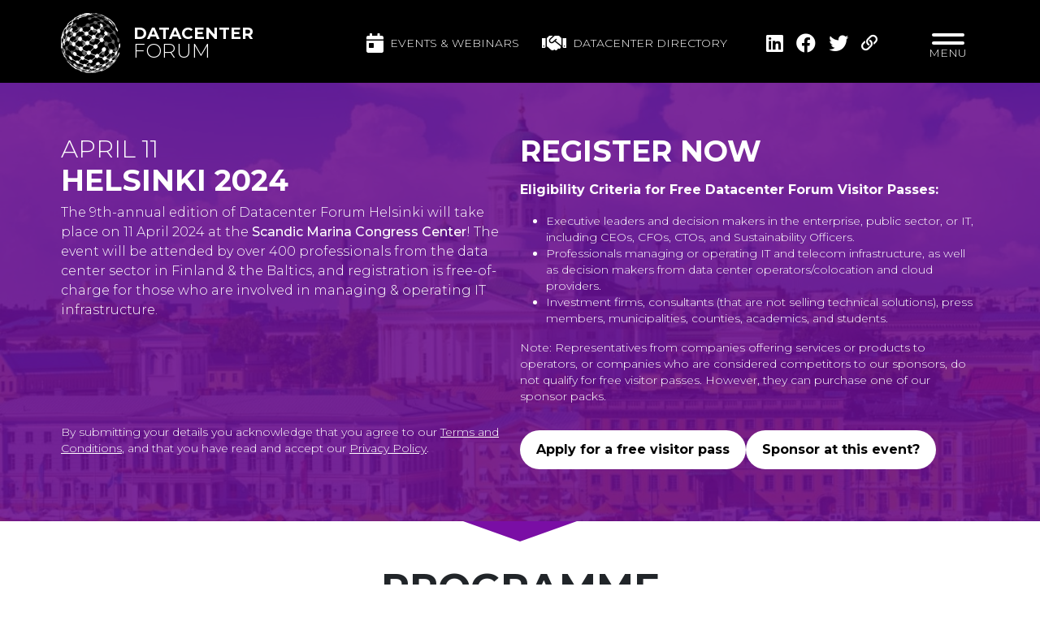

--- FILE ---
content_type: text/html; charset=UTF-8
request_url: https://www.datacenter-forum.com/events/helsinki/2024
body_size: 18827
content:
<!DOCTYPE html>
<html lang="en" class="upcoming events, training &amp; webinars">

	<head>

		<!-- Google Tag Manager -->





		<!-- End Google Tag Manager -->

		<meta charset="utf-8">
		<meta name="viewport" content="width=device-width">

        <title>Helsinki 2024 - Upcoming Events, Training &amp; Webinars - Datacenter Forum</title>

		<link rel="apple-touch-icon" sizes="180x180" href="https://www.datacenter-forum.com/img/common/icon/apple-touch-icon.png">
		<link rel="icon" type="image/png" sizes="32x32" href="https://www.datacenter-forum.com/img/common/icon/favicon-32x32.png">
		<link rel="icon" type="image/png" sizes="16x16" href="https://www.datacenter-forum.com/img/common/icon/favicon-16x16.png">
		
		<meta name="msapplication-TileColor" content="#da532c">
		<meta name="theme-color" content="#ffffff">

		
		
		
		
					<meta property="title" content="Helsinki 2024 - Upcoming Events, Training &amp; Webinars - Datacenter Forum" />
					<meta property="description" content="The 9th-annual edition of Datacenter Forum Helsinki&amp;nbsp;will take place on 11 April 2024 at the Scandic Marina Congress Center! The event will be attended by over 400 professionals from the data center sector in Finland &amp;amp; the Baltics, and registration is free-of-charge for those who are involved in managing &amp;amp; operating IT infrastructure." />
					<meta property="twitter:card" content="summary_large_image" />
					<meta property="og:image" content="https://www.datacenter-forum.com/storage/media/4761/Helsinki-big-picture.jpg" />
					<meta property="twitter:image" content="https://www.datacenter-forum.com/storage/media/4760/Helsinki-big-picture.jpg" />
		
		
		<script>if(!(window.Promise&&[].includes&&Object.assign&&window.Map)){document.write('<script src="https://cdn.polyfill.io/v2/polyfill.min.js"></scr'+'ipt>')}</script>

		
		
		
			<script src="/vendor/jquery/dist/jquery.min.js?id=dc5e7f18c8d36ac1d3d4"></script>
	<link rel="stylesheet" href="/vendor/galaxy/vendor/admintemplate/assets/plugins/bootstrap/css/bootstrap.min.css?id=f411c136e2bb302ada21">
	<script src="/vendor/galaxy/vendor/admintemplate/assets/plugins/bootstrap/js/bootstrap.min.js?id=3f47e8ffb395addec9f2"></script>
	<link rel="stylesheet" href="/vendor/@fortawesome/fontawesome-pro/css/all.min.css?id=21f9f9f41222c9f2acec">
	<link rel="stylesheet" href="/vendor/mmenu-js/dist/mmenu.css?id=5dfcd9c9feb2c8f90508">
	<link rel="stylesheet" href="/vendor/mburger-css/dist/mburger.css?id=76c606306697d9fcc67a">
	<script src="/vendor/owl.carousel/dist/owl.carousel.min.js?id=f416f9031fef25ae25ba"></script>
	<link rel="stylesheet" href="/vendor/owl.carousel/dist/assets/owl.carousel.min.css?id=b2752a850d44f5003662">
	<link rel="stylesheet" href="/vendor/swiper/swiper-bundle.min.css?id=2845ec55ea99279862ac">
	<link rel="stylesheet" href="/css/habitats/common.css?id=3cd00a77d96ed8ab22f4">
	<link rel="stylesheet" href="/css/habitats/website.css?id=34e13d5d585ae4f00ac3">
	<script src="/js/habitats/website/manifest.js?id=89712bc6d8c588400cae"></script>
	<script src="/js/habitats/website/vendor.js?id=14037a0e068da925b083"></script>
	<script src="/js/habitats/website/app.js?id=5945eb8bb06c4c28578c"></script>

		<script type="application/ld+json">
  {"@context":"https:\/\/schema.org","@type":"Event","name":"Datacenter Forum Helsinki 2024","startDate":"2024-04-11","eventAttendanceMode":"https:\/\/schema.org\/OfflineEventAttendanceMode","location":{"@type":"Place","name":"Scandic Marina Congress Center","address":{"streetAddress":"Katajanokanlaituri 6","postalCode":"00160","addressLocality":"Helsinki","addressCountry":"Helsinki"}},"eventStatus":"https:\/\/schema.org\/EventScheduled","description":"The 9th-annual edition of Datacenter Forum Helsinki&nbsp;will take place on 11 April 2024 at the <strong><a href=\"https:\/\/www.scandichotels.com\/hotels\/finland\/helsinki\/scandic-grand-marina\/meetings-conferences-events\/scandic-marina-congress-center\">Scandic Marina Congress Center<\/a><\/strong>! The event will be attended by over 400 professionals from the data center sector in Finland &amp; the Baltics, and registration is free-of-charge for those who are involved in managing &amp; operating IT infrastructure.","image":"\/storage\/media\/4761\/Helsinki-big-picture.jpg","organizer":{"@type":"Organization","name":"Datacenter Forum","url":"https:\/\/www.datacenter-forum.com\/"}}
</script>

                    <style>
                .oslochannel{
  background-color: #25047c;
  border: none;
  color: white;
  text-align: center;
  text-decoration: none;
  padding: 10px;
  width: 100%;
  border-radius: 5px;  display: inline-block;
  font-size: 16px;
}

.helsinkichannel{
  background-color: #cb4688;
  border: none;
  color: white;
  text-align: center;
  text-decoration: none;
  padding: 10px;
  width: 100%;
  border-radius: 5px;  display: inline-block;
  font-size: 16px;
}

.copenhagenchannel{
  background-color: #cb2f33;
  border: none;
  color: white;
  text-align: center;
  text-decoration: none;
  padding: 10px;
  width: 100%;
  border-radius: 5px;  display: inline-block;
  font-size: 16px;
}

.stockholmchannel{
  background-color: #a5c341;
  border: none;
  color: white;
  text-align: center;
  text-decoration: none;
  padding: 10px;
  width: 100%;
  border-radius: 5px;  display: inline-block;
  font-size: 16px;
}

*[class^=habitats-website-content-items-] ul {
    list-style-type: disc;
    margin-left: 1.25rem;
}

.search {
display:none;
    }

.xl\:tw-text-4xl {
    font-size: 2rem;
}

.searchIcon { display: none; }
            </style>
        
                    <!-- Google Tag Manager -->
		<script>(function(w,d,s,l,i){w[l]=w[l]||[];w[l].push({'gtm.start':
						new Date().getTime(),event:'gtm.js'});var f=d.getElementsByTagName(s)[0],
					j=d.createElement(s),dl=l!='dataLayer'?'&l='+l:'';j.async=true;j.src=
					'https://www.googletagmanager.com/gtm.js?id='+i+dl;f.parentNode.insertBefore(j,f);
			})(window,document,'script','dataLayer','GTM-PF35NWB');</script>
		<!-- End Google Tag Manager -->
        
	</head>

		<body class="galaxy::habitats-website-layouts-Main">

		<!-- Google Tag Manager (noscript) -->


		<!-- End Google Tag Manager (noscript) -->

		
		<div class="mmenu-wrap">

			<div class="wrapper" style="padding-top: 102px">

				
				<header class="galaxy::habitats-website-layouts-main-Header tw-bg-black tw-bg-opacity-75 md:tw-bg-opacity-100 tw-z-20">

	<div class="mobile-nav tw-fixed tw-top-0 tw-left-0 tw-right-0 tw-z-40 tw-bg-black md:tw-hidden tw-pt-3 tw-pb-1 tw-px-3 tw-flex tw-justify-between tw-items-center tw-w-full"
		 style=&quot;background-color: #7A0EA5 &quot;>

		<a class="logo tw-flex tw-flex-none tw-items-center tw-pb-3 tw-pr-4 hover:tw-no-underline tw-pr-2" href="/">
			<img class="img-fluid tw-w-12" src="/img/habitats/website/logo.svg" alt="Datacenter Forum" />
			<div class="text tw-flex tw-flex-col tw-text-white tw-pl-4 tw-uppercase">
				<span class="tw-font-bold tw-text-lg tw-m-0 tw-leading-none">Datacenter</span>
				<span class="tw-font-light tw-text-xl tw-leading-none">Forum</span>
			</div>
		</a>

		<a class="searchIcon tw-text-white tw-text-2xl tw-ml-auto tw-mr-2" href="">
			<i class="fas fa-search"></i>
		</a>

		<button type="button" class="hamburger hamburger--elastic js-hamburger mmenuToggler tw-flex tw-flex-col tw-mt-auto tw-leading-none focus:tw-outline-none" href="#second-menu">
			
			<span class="hamburger-box">
                <span class="hamburger-inner"></span>
				<span class="hamburger-outer"></span>
            </span>
		</button>

	</div>

	<div class="desktop-nav tw-fixed tw-bg-black tw-z-20 tw-top-0 tw-left-0 tw-right-0 tw-hidden md:tw-block tw-pt-4">
		<div class="tw-container md:tw-flex">

			<a class="logo tw-flex tw-items-center tw-pb-3 tw-pr-16 hover:tw-no-underline" href="/">
				<img class="img-fluid" src="/img/habitats/website/logo.svg" alt="Datacenter Forum" />
				<div class="text tw-flex tw-flex-col tw-text-white tw-pl-4 tw-uppercase">
					<span class="tw-font-bold tw-text-xl tw-m-0 tw-leading-none">Datacenter</span>
					<span class="tw-font-light tw-text-2xl tw-leading-none">Forum</span>
				</div>
			</a>

			<div class="tw-hidden lg:tw-block tw-ml-auto tw-my-auto tw-pb-3">
				<a class="tw-text-sm tw-inline-flex tw-items-center tw-text-white hover:tw-text-white hover:tw-no-underline tw-uppercase tw-mr-6" href="https://www.datacenter-forum.com/events">
					<i class="fas fa-calendar-day tw-text-2xl tw-mr-2"></i> Events & Webinars
				</a>

				<a class="tw-text-sm tw-inline-flex tw-items-center tw-text-white hover:tw-text-white hover:tw-no-underline tw-uppercase" href="https://www.datacenter-forum.com/datacenter-directory">
					<i class="fas fa-handshake tw-text-2xl tw-mr-2"></i> Datacenter directory
				</a>
			</div>

			<div class="tw-hidden md:tw-flex tw-items-center tw-ml-4 tw-mb-3 tw-pr-8">
				<ul
        class="habitats-website-layouts-main-Share tw-flex tw-items-center tw-list-none tw-bg-black tw-text-white tw-py-2 tw-px-4 tw-text-xl tw-pointer-events-auto tw-mb-0"
        data-ga-label="Event"
        data-ga-value="Helsinki 2024">

    
    <li  class="tw-ml-4" >
        <a target="_blank" class="tw-text-white tw-text-2xl hover:tw-text-gray-500 hover:tw-no-underline fab fa-linkedin" data-ga-action="LinkedIn" href="https://www.linkedin.com/shareArticle?mini=true&amp;url=https://www.datacenter-forum.com/events/helsinki/2024">
            <span class="tw-hidden">Share page on Linkedin</span>
        </a>
    </li>
    <li  class="tw-ml-4" >
        <a target="_blank" class="tw-text-white tw-text-2xl hover:tw-text-gray-500 hover:tw-no-underline fab fa-facebook" data-ga-action="Facebook" href="https://www.facebook.com/sharer/sharer.php?u=https://www.datacenter-forum.com/events/helsinki/2024">
            <span class="tw-hidden">Share page on Facebook</span>
        </a>
    </li>
    <li  class="tw-ml-4" >
        <a target="_blank" class="tw-text-white tw-text-2xl hover:tw-text-gray-500 hover:tw-no-underline fab fa-twitter" data-ga-action="Twitter" href="https://twitter.com/share?url=https://www.datacenter-forum.com/events/helsinki/2024">
            <span class="tw-hidden">Share page on Twitter</span>
        </a>
    </li>

    <li  class="tw-ml-4" >
        <a target="_blank" class="tw-text-white tw-text-md hover:tw-text-gray-500 hover:tw-no-underline tw-relative" data-ga-action="Link" href="https://www.datacenter-forum.com/events/helsinki/2024">
            <i class="far fa-link"></i>
            <span class="tw-hidden tw-absolute tw-inline-block tw-text-white tw-py-2 tw-px-3 tw-text-sm tw-whitespace-no-wrap tw-bg-palette-lightblue tw-mr-10 success" style="margin-top: 1px; right: 100%">Link copied!</span>
        </a>
    </li>

</ul>
			</div>

			<div class="searchIcon tw-cursor-pointer tw-ml-auto md:tw-ml-0 tw-pb-3 tw-pr-8 tw-text-white tw-text-2xl tw-my-auto">
				<i class="fa fa-search"></i>
			</div>

			<button type="button" class="hamburger hamburger--elastic js-hamburger mmenuToggler tw-flex tw-flex-col" href="#second-menu">
				
				<span class="hamburger-box">
					<span class="hamburger-inner"></span>
				</span>
				<span class="tw-text-white tw-uppercase tw-text-sm">Menu</span>
			</button>

		</div>
	</div>


	<div class="dataCenter">

		<div class="slider tw--z-20">

															<div class="slide">
						<div class="img-bg-wrapper">
														<img
            class="galaxy::common-Media lazyload tw-max-w-full tw-max-h-full cover "

            data-sizes="auto"
            data-srcset="https://www.datacenter-forum.com/storage/media/4759/responsive-images/Helsinki-big-picture___medialibrary_original_1920_832.jpg 1920w 832h, https://www.datacenter-forum.com/storage/media/4759/responsive-images/Helsinki-big-picture___medialibrary_original_1400_607.jpg 1400w 607h, https://www.datacenter-forum.com/storage/media/4759/responsive-images/Helsinki-big-picture___medialibrary_original_1100_477.jpg 1100w 477h, https://www.datacenter-forum.com/storage/media/4759/responsive-images/Helsinki-big-picture___medialibrary_original_800_347.jpg 800w 347h, https://www.datacenter-forum.com/storage/media/4759/responsive-images/Helsinki-big-picture___medialibrary_original_600_260.jpg 600w 260h, https://www.datacenter-forum.com/storage/media/4759/responsive-images/Helsinki-big-picture___medialibrary_original_500_217.jpg 500w 217h, https://www.datacenter-forum.com/storage/media/4759/responsive-images/Helsinki-big-picture___medialibrary_original_400_173.jpg 400w 173h, https://www.datacenter-forum.com/storage/media/4759/responsive-images/Helsinki-big-picture___medialibrary_original_300_130.jpg 300w 130h"
            width="1920"
            height="832"

            src="[data-uri]"

            draggable="false"

             alt="Helsinki-big-picture"  />

						</div>
					</div>
							
		</div>

		<div class="information tw-z-10">
			<div class="tw-container">

								<div class="tw-py-4 tw-pb-8">

											<div class="galaxy::habitats-website-partials-header-Events events-header-wrapper tw-pt-12 tw-pb-8 tw-text-white">

    <div class="backgroundOverlay tw-absolute tw-inset-0 tw--z-10 tw-bg-palette-red tw-opacity-75"
         style="background-color: #7A0EA5"></div>

    <div class="lg:tw-flex tw-gap-4">

        <div class="tw-w-full lg:tw-w-1/2 tw-pr-4 tw-flex tw-flex-col">

            <div class="hover:tw-no-underline d-flex flex-column">

                <div class="tw-flex tw-flex-col tw-pointer-events-none tw-relative tw-antialiased tw-border-white tw-font-bold tw-text-3xl md:tw-text-4xl tw-text-white tw-leading-tight">
                    <div class="tw-font-light tw-text-2xl md:tw-text-3xl tw-uppercase">April 11</div>
                    <h1 class="tw-mb-2 tw-uppercase tw-text-4xl">Helsinki 2024</h1>
                </div>

                
            </div>

                            <div>

                    The 9th-annual edition of Datacenter Forum Helsinki&nbsp;will take place on 11 April 2024 at the <strong><a href="https://www.scandichotels.com/hotels/finland/helsinki/scandic-grand-marina/meetings-conferences-events/scandic-marina-congress-center">Scandic Marina Congress Center</a></strong>! The event will be attended by over 400 professionals from the data center sector in Finland &amp; the Baltics, and registration is free-of-charge for those who are involved in managing &amp; operating IT infrastructure.

                    
                </div>


                
            
                            <div class="tw-mt-auto tw-text-sm tw-pb-4">By submitting your details you acknowledge that you agree to our <a href="/terms-and-conditions" class="tw-underline hover:tw-text-white hover:tw-opacity-75">Terms and Conditions</a>, and that you have read and accept our <a href="/privacy-policy" class="tw-underline hover:tw-text-white hover:tw-opacity-75">Privacy Policy</a>.</div>
            
        </div>

        <div class="tw-w-full lg:tw-w-1/2">



                <h2 class="tw-text-xl lg:tw-text-4xl">Register now</h2>

                                    <div class="tw-mt-4 tw-mb-4 tw-font-semibold">Eligibility Criteria for Free Datacenter Forum Visitor Passes:</div>

<ul class="tw-list-disc tw-pl-4 tw-ml-4 tw-text-sm">
    <li>
        Executive leaders and decision makers in the enterprise, public sector, or IT, including CEOs, CFOs, CTOs, and Sustainability Officers.
    </li>
    <li>
        Professionals managing or operating IT and telecom infrastructure, as well as decision makers from data center operators/colocation and cloud providers.
    </li>
    <li>
        Investment firms, consultants (that are not selling technical solutions), press members, municipalities, counties, academics, and students.
    </li>
</ul>

<div class="tw-text-sm tw-mt-4">
    Note: Representatives from companies offering services or products to operators, or companies who are considered competitors to our sponsors, do not qualify for free visitor passes. However, they can purchase one of our sponsor packs.
</div>

<div class="tw-gap-4 tw-flex tw-mt-8">
    <a href="https://live.letsgetdigital.com/4106-helsinki25/link/IF-6758242495aa2/" 
        class="hover:tw-bg-black hover:tw-no-underline hover:tw-text-white tw-bg-white tw-font-semibold tw-inline-flex tw-px-5 tw-py-3 tw-rounded-3xl tw-text-black"
        target="_blank"
    >
        Apply for a free visitor pass
    </a>

                <a 
                            href="#event-6009794"
                        class="hover:tw-bg-black hover:tw-no-underline hover:tw-text-white tw-bg-white tw-font-semibold tw-inline-flex tw-px-5 tw-py-3 tw-rounded-3xl tw-text-black"
        >
            Sponsor at this event?
        </a>
    </div>                


        </div>

    </div>

</div>
					
					
				</div>
				
			</div>
		</div>

	</div>

</header>

				<div class="galaxy::habitats-website-layouts-main-Secondmenu tw-fixed tw-h-64 tw-w-full tw-z-30" style="display: none;">

    

    <div class="dataCenter">

        <div class="slider">

                                                            <div class="slide">
                        <div class="img-bg-wrapper">
                                                        <img
            class="galaxy::common-Media lazyload tw-max-w-full tw-max-h-full cover "

            data-sizes="auto"
            data-srcset="https://www.datacenter-forum.com/storage/media/4759/responsive-images/Helsinki-big-picture___medialibrary_original_1920_832.jpg 1920w 832h, https://www.datacenter-forum.com/storage/media/4759/responsive-images/Helsinki-big-picture___medialibrary_original_1400_607.jpg 1400w 607h, https://www.datacenter-forum.com/storage/media/4759/responsive-images/Helsinki-big-picture___medialibrary_original_1100_477.jpg 1100w 477h, https://www.datacenter-forum.com/storage/media/4759/responsive-images/Helsinki-big-picture___medialibrary_original_800_347.jpg 800w 347h, https://www.datacenter-forum.com/storage/media/4759/responsive-images/Helsinki-big-picture___medialibrary_original_600_260.jpg 600w 260h, https://www.datacenter-forum.com/storage/media/4759/responsive-images/Helsinki-big-picture___medialibrary_original_500_217.jpg 500w 217h, https://www.datacenter-forum.com/storage/media/4759/responsive-images/Helsinki-big-picture___medialibrary_original_400_173.jpg 400w 173h, https://www.datacenter-forum.com/storage/media/4759/responsive-images/Helsinki-big-picture___medialibrary_original_300_130.jpg 300w 130h"
            width="1920"
            height="832"

            src="[data-uri]"

            draggable="false"

             alt="Helsinki-big-picture"  />

                        </div>
                    </div>
                            
        </div>

        <div class="information">

            <div class="tw-container tw-pt-4 tw-pb-8">

                <div class="menu">

                    <nav class="galaxy::habitats-website-partials-Menu"  data-style="ul">
	<ul class="galaxy::habitats-website-partials-menu-LevelUl list-unstyled  tw-flex ">

	
	
		<li  class="tw-w-full" >

			
			<a href="/"  class="font-weight-bold tw-text-center" >
									<div class="tw-relative icon">
						<img class="img-fluid small tw-h-8 md:tw-h-16" src="/storage/media/572/ARATZ2aCFLDrQFps1yHGNHFA9JNJlrf6AoXiEDA6.png"  alt="Datacenter Forum news, knowledge, inspiration &amp; events" >
					</div>
								Start
			</a>

			
			
		</li>

	
		<li  class="tw-w-full" >

			
			<a href="/events"  class="font-weight-bold tw-text-center" >
									<div class="tw-relative icon">
						<img class="img-fluid small tw-h-8 md:tw-h-16" src="/storage/media/573/giVd4Qe8iP8MhIhS0m6CKi5z8xv2b2nYDkZocqWz.png"  alt="Data center forum Events &amp; webinars" >
					</div>
								Upcoming Events
			</a>

			
			
		</li>

	
		<li  class="tw-w-full" >

			
			<a href="/topics"  class="font-weight-bold tw-text-center" >
									<div class="tw-relative icon">
						<img class="img-fluid small tw-h-8 md:tw-h-16" src="/storage/media/574/AKh2IAuh6FpCSxm35kDOxnrZCI9sr5Zff91hueom.png"  alt="Datacenter Forum topics" >
					</div>
								Topics
			</a>

			
			
		</li>

	
		<li  class="tw-w-full" >

			
			<a href="/datacenter-directory"  class="font-weight-bold tw-text-center" >
									<div class="tw-relative icon">
						<img class="img-fluid small tw-h-8 md:tw-h-16" src="/storage/media/575/zlrV2E3dkmu6XYLCoHP1BTESrUTa827Jyd3exfLe.png"  alt="Data center directory - who&#039;s who in the datacenter industry" >
					</div>
								Datacenter Directory
			</a>

			
			
		</li>

	
		<li  class="tw-w-full" >

			
			<a href="/about-us"  class="font-weight-bold tw-text-center" >
									<div class="tw-relative icon">
						<img class="img-fluid small tw-h-8 md:tw-h-16" src="/storage/media/581/pUqGJIsa68NdaApQZJGEjTgYNFPihEHDWxmqzn91.png"  alt="about Datacenter Forum" >
					</div>
								About us
			</a>

			
			
		</li>

	
		<li  class="tw-w-full" >

			
			<a href="/training"  class="font-weight-bold tw-text-center" >
									<div class="tw-relative icon">
						<img class="img-fluid small tw-h-8 md:tw-h-16" src="/storage/media/577/wXqhXMgcUDXIZpiT6Nhk2HBE0a0MlSh403L0q5YM.png"  alt="Datacenter Forum Training" >
					</div>
								Training
			</a>

			
			
		</li>

	
		<li  class="tw-w-full" >

			
			<a href="/partner-up"  class="font-weight-bold tw-text-center" >
									<div class="tw-relative icon">
						<img class="img-fluid small tw-h-8 md:tw-h-16" src="/storage/media/578/HlCnnDlZL8ykJVyDd8oC1iCZwssUXWPu4cY3gBCq.png"  alt="Partner up" >
					</div>
								Partner up
			</a>

			
			
		</li>

	
		<li  class="tw-w-full" >

			
			<a href="/datacenterflix"  class="font-weight-bold tw-text-center" >
									<div class="tw-relative icon">
						<img class="img-fluid small tw-h-8 md:tw-h-16" src="/storage/media/719/channel.png"  alt="Datacenter Forum video channels" >
					</div>
								DatacenterFlix
			</a>

			
			
		</li>

	
</ul>
</nav>

                    

                </div>

            </div>

        </div>

    </div>

</div>

				

				
				<div class="main">
					    <div class="habitats-website-modules-event-Overview">

        <div class="tw-table tw-mx-auto bordered" style="border-top-color: #7A0EA5"></div>

        <div class="tw-container">

                        <div class="item">

                <div class="information tw-py-4">

                    
                        <h2 class="tw-text-center tw-mt-4 tw-mb-14">Programme</h2>

                        
                        <div id="sticky-nav" class="slider-swiper sticky-top tw-sticky tw-top-0 tw-py-2 tw-bg-white tw-z-10" style="top: 102px">
                            <div class="swiper3 tw-border tw-border-l-0 tw-border-r-0 tw-border-solid tw-border-t-0 tw-border-black tw-flex">

                                <div class="arrow">
                                    <div class="swiper-button-prev arrowLeft" slot="button-prev"></div>
                                </div>

                                <!-- Slider main container -->
                                <div class="swiper-container">
                                    <!-- Additional required wrapper -->
                                    <div class="swiper-wrapper">
                                        <!-- Slides -->
                                                                                                                                                                        <div class="swiper-slide" style="margin-right: 30px;">
                                                <a
                                                        class="item tw-text-xl tw-pb-1 tw-font-bold tw-text-md tw-text-black hover:tw-text-black hover:tw-no-underline tw-uppercase"
                                                        href="#08:00-09:00">
                                                    08:00 - 09:00
                                                </a>
                                            </div>
                                                                                                                                <div class="swiper-slide" style="margin-right: 30px;">
                                                <a
                                                        class="item tw-text-xl tw-pb-1 tw-font-bold tw-text-md tw-text-black hover:tw-text-black hover:tw-no-underline tw-uppercase"
                                                        href="#09:00-09:30">
                                                    09:00 - 09:30
                                                </a>
                                            </div>
                                                                                                                                <div class="swiper-slide" style="margin-right: 30px;">
                                                <a
                                                        class="item tw-text-xl tw-pb-1 tw-font-bold tw-text-md tw-text-black hover:tw-text-black hover:tw-no-underline tw-uppercase"
                                                        href="#09:30-10:00">
                                                    09:30 - 10:00
                                                </a>
                                            </div>
                                                                                                                                <div class="swiper-slide" style="margin-right: 30px;">
                                                <a
                                                        class="item tw-text-xl tw-pb-1 tw-font-bold tw-text-md tw-text-black hover:tw-text-black hover:tw-no-underline tw-uppercase"
                                                        href="#10:00-11:00">
                                                    10:00 - 11:00
                                                </a>
                                            </div>
                                                                                                                                <div class="swiper-slide" style="margin-right: 30px;">
                                                <a
                                                        class="item tw-text-xl tw-pb-1 tw-font-bold tw-text-md tw-text-black hover:tw-text-black hover:tw-no-underline tw-uppercase"
                                                        href="#11:00-12:00">
                                                    11:00 - 12:00
                                                </a>
                                            </div>
                                                                                                                                <div class="swiper-slide" style="margin-right: 30px;">
                                                <a
                                                        class="item tw-text-xl tw-pb-1 tw-font-bold tw-text-md tw-text-black hover:tw-text-black hover:tw-no-underline tw-uppercase"
                                                        href="#12:00-12:30">
                                                    12:00 - 12:30
                                                </a>
                                            </div>
                                                                                                                                <div class="swiper-slide" style="margin-right: 30px;">
                                                <a
                                                        class="item tw-text-xl tw-pb-1 tw-font-bold tw-text-md tw-text-black hover:tw-text-black hover:tw-no-underline tw-uppercase"
                                                        href="#12:30-13:30">
                                                    12:30 - 13:30
                                                </a>
                                            </div>
                                                                                                                                <div class="swiper-slide" style="margin-right: 30px;">
                                                <a
                                                        class="item tw-text-xl tw-pb-1 tw-font-bold tw-text-md tw-text-black hover:tw-text-black hover:tw-no-underline tw-uppercase"
                                                        href="#13:30-14:00">
                                                    13:30 - 14:00
                                                </a>
                                            </div>
                                                                                                                                <div class="swiper-slide" style="margin-right: 30px;">
                                                <a
                                                        class="item tw-text-xl tw-pb-1 tw-font-bold tw-text-md tw-text-black hover:tw-text-black hover:tw-no-underline tw-uppercase"
                                                        href="#14:00-14:30">
                                                    14:00 - 14:30
                                                </a>
                                            </div>
                                                                                                                                <div class="swiper-slide" style="margin-right: 30px;">
                                                <a
                                                        class="item tw-text-xl tw-pb-1 tw-font-bold tw-text-md tw-text-black hover:tw-text-black hover:tw-no-underline tw-uppercase"
                                                        href="#14:30-15:00">
                                                    14:30 - 15:00
                                                </a>
                                            </div>
                                                                                                                                <div class="swiper-slide" style="margin-right: 30px;">
                                                <a
                                                        class="item tw-text-xl tw-pb-1 tw-font-bold tw-text-md tw-text-black hover:tw-text-black hover:tw-no-underline tw-uppercase"
                                                        href="#15:00-15:30">
                                                    15:00 - 15:30
                                                </a>
                                            </div>
                                                                                                                                <div class="swiper-slide" style="margin-right: 30px;">
                                                <a
                                                        class="item tw-text-xl tw-pb-1 tw-font-bold tw-text-md tw-text-black hover:tw-text-black hover:tw-no-underline tw-uppercase"
                                                        href="#15:30-16:00">
                                                    15:30 - 16:00
                                                </a>
                                            </div>
                                                                                                                                <div class="swiper-slide" style="margin-right: 30px;">
                                                <a
                                                        class="item tw-text-xl tw-pb-1 tw-font-bold tw-text-md tw-text-black hover:tw-text-black hover:tw-no-underline tw-uppercase"
                                                        href="#16:00-17:00">
                                                    16:00 - 17:00
                                                </a>
                                            </div>
                                                                                                                                <div class="swiper-slide" style="margin-right: 30px;">
                                                <a
                                                        class="item tw-text-xl tw-pb-1 tw-font-bold tw-text-md tw-text-black hover:tw-text-black hover:tw-no-underline tw-uppercase"
                                                        href="#17:00-18:00">
                                                    17:00 - 18:00
                                                </a>
                                            </div>
                                        
                                    </div>
                                </div>

                                <div class="arrow">
                                    <div class="swiper-button-next arrowRight" slot="button-next"></div>
                                </div>
                            </div>
                        </div>

                        <div data-spy="scroll" data-target="sticky-nav" class="programSlots tw-mt-14">
                            <div class="head md:tw-flex tw-mb-4">
                                <div class="tw-w-full md:tw-w-1/4 tw-uppercase tw-font-medium tw-text-xl">Time</div>
                                <div class="tw-w-full tw-uppercase tw-font-medium tw-text-xl tw-pl-4 md:tw-pl-18">Location</div>
                            </div>

                            
                                <div id="08:00-09:00" class="slot sticky-nav-item md:tw-flex tw-items-center tw-bg-palette-lightblue tw-py-6 tw-bg-opacity-6 tw-py-4">
                                    <div class="tw-w-full md:tw-w-1/4 tw-text-2xl tw-font-medium tw-px-4 tw-border-0 tw-border-r tw-border-solid tw-border-black">08:00 - 09:00</div>

                                    
                                    
                                                                                    <div class="tw-pl-4 md:tw-pl-16 tw-w-full tw-flex tw-flex-wrap tw-text-palette-lightblue tw-font-bold tw-uppercase tw-text-3xl">EXPO&nbsp;-&nbsp;Registration &amp; Networking Breakfast</div>
                                        
                                     
                                </div>

                            
                                <div id="09:00-09:30" class="slot sticky-nav-item  tw-py-4">
                                    <div class="tw-w-full md:tw-w-1/4 tw-text-2xl tw-font-medium tw-px-4 ">09:00 - 09:30</div>

                                    
                                    
                                                                                    <div class="tw-w-full md:tw-flex tw-mt-4 tw-mb-8">
                                                <div class="tw-pl-4 tw-w-1/2 md:tw-w-1/4 image tw-pr-10 md:tw-border-0 md:tw-border-r md:tw-border-solid md:tw-border-black">
                                                    <div class="tw-overflow-hidden tw-relative tw-w-0 tw-p-1/2">
                                                        <img class="tw-w-full tw-h-full tw-inset-0 tw-absolute tw-object-cover tw-rounded-full"
                                                             src="/storage/media/5045/Diederik-Samsom-Sprekershuys.jpeg"
                                                             alt="programSlot-media"
                                                        />
                                                    </div>
                                                </div>

                                                <div class="tw-w-full content tw-mt-4 md:tw-mt-0 tw-pl-4 md:tw-pl-16">

                                                    <div class="head tw-text-palette-lightblue tw-font-bold tw-uppercase tw-text-3xl">Hall 1</div>

                                                                                                                                                                <div class="speaker tw-flex tw-flex-wrap tw-text-xl tw-font-bold">
                                                            <span>Diederik Samsom</span>

                                                            
                                                            <span>,&nbsp;</span>
                                                            <span>Former Chief of Staff, European Commission on Climate Action</span>
                                                        </div>
                                                    
                                                    <div class="desc tw-text-lg">

                                                        
                                                                                                                    <p><strong>The European Green Deal: Transforming the Nordics Into the Sustainable Digital Backbone of Europe</strong></p>

<p>&nbsp;</p>

<p>Our opening keynote will delve into the European Green Deal&#39;s implications for data center Investors, data center operators, and&nbsp;enterprise data center end users.&nbsp;</p>

<p>&nbsp;</p>

<p>Diederik Samsom is recognized for his pivotal role in shaping the European Green Deal. His work is often described in terms of masterminding and steering the Green Deal, reflecting his deep involvement and strategic approach in aligning the 27 member states with the EU&#39;s climate targets.&nbsp;</p>
                                                                                                            </div>

                                                </div>
                                            </div>
                                        
                                     
                                </div>

                            
                                <div id="09:30-10:00" class="slot sticky-nav-item  tw-py-4">
                                    <div class="tw-w-full md:tw-w-1/4 tw-text-2xl tw-font-medium tw-px-4 ">09:30 - 10:00</div>

                                    
                                    
                                                                                    <div class="tw-w-full md:tw-flex tw-mt-4 tw-mb-8">
                                                <div class="tw-pl-4 tw-w-1/2 md:tw-w-1/4 image tw-pr-10 md:tw-border-0 md:tw-border-r md:tw-border-solid md:tw-border-black">
                                                    <div class="tw-overflow-hidden tw-relative tw-w-0 tw-p-1/2">
                                                        <img class="tw-w-full tw-h-full tw-inset-0 tw-absolute tw-object-cover tw-rounded-full"
                                                             src="/storage/media/5043/Atte-Hietaoja---KW-set_1.jpg"
                                                             alt="programSlot-media"
                                                        />
                                                    </div>
                                                </div>

                                                <div class="tw-w-full content tw-mt-4 md:tw-mt-0 tw-pl-4 md:tw-pl-16">

                                                    <div class="head tw-text-palette-lightblue tw-font-bold tw-uppercase tw-text-3xl">Hall 1</div>

                                                                                                                                                                <div class="speaker tw-flex tw-flex-wrap tw-text-xl tw-font-bold">
                                                            <span>Atte	Hietaoja</span>

                                                                                                                            <span>,&nbsp;</span>
                                                                <a href="https://www.datacenter-forum.com/datacenter-directory/kw-set-oy" class="tw-text-palette-green"
                                                                      style="color: #7A0EA5"
                                                                >kW-set Oy</a>
                                                            
                                                            <span>,&nbsp;</span>
                                                            <span>Chief Development Officer</span>
                                                        </div>
                                                    
                                                    <div class="desc tw-text-lg">

                                                        
                                                                                                                    <p><strong><span>Diesel Generators and Sustainability: Strategies for Data Centers</span></strong></p>

<p>&nbsp;</p>

<p><span>Data centers, the backbone of our digital era, face escalating demand and tightening environmental regulations. Their reliance on diesel generators for backup power presents a crucial need for emission reduction. Our presentation explores strategies to reduce diesel generator emissions significantly, examining engine technology choices, Hydrotreated Vegetable Oil (HVO) use, maintenance protocols, pre-heating systems, and after-treatment solutions.</span></p>
                                                                                                            </div>

                                                </div>
                                            </div>
                                        
                                     
                                </div>

                            
                                <div id="10:00-11:00" class="slot sticky-nav-item md:tw-flex tw-items-center tw-bg-palette-lightblue tw-py-6 tw-bg-opacity-6 tw-py-4">
                                    <div class="tw-w-full md:tw-w-1/4 tw-text-2xl tw-font-medium tw-px-4 tw-border-0 tw-border-r tw-border-solid tw-border-black">10:00 - 11:00</div>

                                    
                                    
                                                                                    <div class="tw-pl-4 md:tw-pl-16 tw-w-full tw-flex tw-flex-wrap tw-text-palette-lightblue tw-font-bold tw-uppercase tw-text-3xl">EXPO&nbsp;-&nbsp;Networking Break</div>
                                        
                                     
                                </div>

                            
                                <div id="11:00-12:00" class="slot sticky-nav-item  tw-py-4">
                                    <div class="tw-w-full md:tw-w-1/4 tw-text-2xl tw-font-medium tw-px-4 ">11:00 - 12:00</div>

                                    
                                    
                                                                                    <div class="tw-w-full md:tw-flex tw-mt-4 tw-mb-8">
                                                <div class="tw-pl-4 tw-w-1/2 md:tw-w-1/4 image tw-pr-10 md:tw-border-0 md:tw-border-r md:tw-border-solid md:tw-border-black">
                                                    <div class="tw-overflow-hidden tw-relative tw-w-0 tw-p-1/2">
                                                        <img class="tw-w-full tw-h-full tw-inset-0 tw-absolute tw-object-cover tw-rounded-full"
                                                             src="/storage/media/5009/215A2667.jpg"
                                                             alt="programSlot-media"
                                                        />
                                                    </div>
                                                </div>

                                                <div class="tw-w-full content tw-mt-4 md:tw-mt-0 tw-pl-4 md:tw-pl-16">

                                                    <div class="head tw-text-palette-lightblue tw-font-bold tw-uppercase tw-text-3xl">Hall 1</div>

                                                                                                        
                                                    <div class="desc tw-text-lg">

                                                        
                                                                                                                    <h5><strong>Datacenter Changemakers Finland</strong><br />
<strong>Episode 1</strong></h5>

<p>&nbsp;</p>

<p>Our live talk show with the people who are changing the face of the data center industry, hosted &amp; moderated by&nbsp;<strong>Liselotte Lyngs&oslash;</strong>, Founder of&nbsp;<a href="https://www.datacenter-forum.com/datacenter-directory/future-navigator"><span style="color:#0785e2">Future Navigator</span></a>.</p>

<p>&nbsp;</p>

<h5><strong>All About AI &ndash; Policy &amp; Strategy</strong></h5>

<p>The explosion in AI demand has significant implications for the data center industry and IT management.&nbsp;As AI technologies mature and are integrated across sectors, the need to collaborate closely with policymakers and local municipalities to create an enabling environment for further growth and development is critical.&nbsp;What should&nbsp;data center operators expect within Finland&#39;s&nbsp;market moving forward, and&nbsp;how can they take advantage of the&nbsp;opportunities it offers?</p>

<p>&nbsp;</p>

<p>Guests:</p>

<p><strong>Timo Harakka</strong> &ndash; Member, <a href="https://www.eduskunta.fi/fi/Sivut/default.aspx"><span style="color:#0785e2">Parliament of Finland</span></a></p>

<p><strong>Irina Kupiainen</strong> &ndash; Public Affairs Director, <a href="https://www.datacenter-forum.com/datacenter-directory/csc-it-center-for-science"><span style="color:#0785e2">CSC &ndash; IT Center for Science</span></a></p>

<p><strong>Miia Lindell</strong> &ndash; Senior Advisor, Information and Technology Policy, <a href="https://www.datacenter-forum.com/datacenter-directory/teknologiateollisuus-technology-industries-of-finland"><span style="color:#0785e2">Technology Industries of Finland</span></a></p>

<p><strong>Janne Hirvonen</strong> <strong>&ndash;</strong> Counsellor for Technology and Digitalisation in Trade Policy, <a href="https://um.fi/frontpage"><span style="color:#0785e2">Ministry for Foreign Affairs of Finland</span></a></p>

<p>&nbsp;</p>

<p><img alt="" src="https://www.datacenter-forum.com/storage/finder/images/HEL24/Changemakers1a-2-4.jpg" style="height:225px; width:600px" /></p>

<p>&nbsp;</p>

<h5><strong>All About AI &ndash; Digital Infrastructure Innovation</strong></h5>

<p>From ever-increasing energy needs, to innovative cooling requirements, AI applications and high-performing computing are fundamentally transforming data centers across the Nordics. This segment will explore how Finnish&nbsp;data center providers are navigating the complexities surrounding AI, working to meet their customer demands, and pioneering state-of-the-art innovation such as liquid cooling.</p>

<p>&nbsp;</p>

<p>Guests:</p>

<p><strong>Kim Gunnelius</strong> &ndash; Managing Director Finland, <a href="https://www.datacenter-forum.com/datacenter-directory/verne-finland"><span style="color:#0785e2">Verne</span></a></p>

<p><strong>Sami Raitanen</strong> &ndash; Network Program Manager, EMEA, <a href="https://www.datacenter-forum.com/datacenter-directory/microsoft"><span style="color:#0785e2">Microsoft</span></a></p>

<p><strong>Riikka Salminen</strong> &ndash; Managing Director, <a href="https://www.datacenter-forum.com/datacenter-directory/dell-technologies"><span style="color:#0785e2">Dell Technologies Finland</span></a></p>

<p>&nbsp;</p>

<p><img alt="" src="https://www.datacenter-forum.com/storage/finder/images/HEL24/Changemakers1b-3-4.jpg" style="height:225px; width:450px" /></p>

<p>&nbsp;</p>

<h5><strong>All About AI &ndash; A Case for Controlled Growth</strong></h5>

<p>Our deep dive into all things AI concludes with a discussion with colocation provider Verne and their international customer, the&nbsp;IT services and consultancy company, Solita. How does Verne deal with the specific demands of increasing AI loads, what&#39;s Solita&#39;s approach to the AI demands <em>their</em> customers have &ndash; and how can the two companies help each other alleviate the pressures the AI boom brings on different levels?</p>

<p>&nbsp;</p>

<p>Guests:</p>

<p><strong>John Tackman </strong>&ndash; AI Lead, <a href="https://www.datacenter-forum.com/datacenter-directory/solita"><span style="color:#0785e2">Solita</span></a></p>

<p><strong>Kim Gunnelius</strong> &ndash; Managing Director Finland, <a href="https://www.datacenter-forum.com/datacenter-directory/verne-finland"><span style="color:#0785e2">Verne</span></a></p>

<p>&nbsp;</p>

<p><img alt="" src="https://www.datacenter-forum.com/storage/finder/images/HEL24/Changemakers1c.jpg" style="height:225px; width:300px" /></p>

<p>&nbsp;</p>

<h5><strong>Hybrid IT in Finland</strong></h5>

<p>Over the next two years, a vast majority of infrastructure strategies will integrate a combination of on-premises, colocation, cloud, and edge delivery options. What are the drivers behind this trend, and how can IT operators manage the compliance, security, cost, and sustainability considerations of hybrid IT systems? And where exactly do you put your data? We&#39;ll debunk the latency myth, and explore why Finland&nbsp;is the innovative choice for high-performance computing and reliable data storage.</p>

<p>&nbsp;</p>

<p>Guests:</p>

<p><strong>Janne Herkama</strong> &ndash; Business Unit Director, <a href="https://www.datacenter-forum.com/datacenter-directory/advania-finland"><span style="color:#0785e2">Advania Finland</span></a></p>

<p><strong>Pekka J&auml;rvel&auml;inen </strong>&ndash; Sales Director, Finland &amp; Europe East, <a href="https://www.datacenter-forum.com/datacenter-directory/atnorth"><span style="color:#0785e2">atNorth</span></a></p>

<p>&nbsp;</p>

<p><span style="color:#0785e2"><img alt="" src="https://www.datacenter-forum.com/storage/finder/images/HEL24/Changemakers1c-3-4.jpg" style="height:225px; width:301px" /></span></p>
                                                                                                            </div>

                                                </div>
                                            </div>
                                        
                                     
                                </div>

                            
                                <div id="12:00-12:30" class="slot sticky-nav-item  tw-py-4">
                                    <div class="tw-w-full md:tw-w-1/4 tw-text-2xl tw-font-medium tw-px-4 ">12:00 - 12:30</div>

                                    
                                    
                                                                                    <div class="tw-w-full md:tw-flex tw-mt-4 tw-mb-8">
                                                <div class="tw-pl-4 tw-w-1/2 md:tw-w-1/4 image tw-pr-10 md:tw-border-0 md:tw-border-r md:tw-border-solid md:tw-border-black">
                                                    <div class="tw-overflow-hidden tw-relative tw-w-0 tw-p-1/2">
                                                        <img class="tw-w-full tw-h-full tw-inset-0 tw-absolute tw-object-cover tw-rounded-full"
                                                             src="/storage/media/5058/Massimiliano-Maistro---Vertiv.png"
                                                             alt="programSlot-media"
                                                        />
                                                    </div>
                                                </div>

                                                <div class="tw-w-full content tw-mt-4 md:tw-mt-0 tw-pl-4 md:tw-pl-16">

                                                    <div class="head tw-text-palette-lightblue tw-font-bold tw-uppercase tw-text-3xl">Hall 1</div>

                                                                                                                                                                <div class="speaker tw-flex tw-flex-wrap tw-text-xl tw-font-bold">
                                                            <span>Massimiliano Maistro</span>

                                                                                                                            <span>,&nbsp;</span>
                                                                <a href="https://www.datacenter-forum.com/datacenter-directory/vertiv" class="tw-text-palette-green"
                                                                      style="color: #7A0EA5"
                                                                >Vertiv</a>
                                                            
                                                            <span>,&nbsp;</span>
                                                            <span>EMEA Application Engineer Manager – Thermal Management</span>
                                                        </div>
                                                    
                                                    <div class="desc tw-text-lg">

                                                        
                                                                                                                    <p><strong>The Thermal Tsunami: Riding the Wave of Liquid Cooling for Future Compute</strong></p>

<p>&nbsp;</p>

<p>We take a look at cooling technology innovations in the near term and a glimpse at future opportunities with a focus on operating data centers in an environmentally sustainable way. Rapid digitalization is reliant on vital applications that push the boundaries for the transfer of data inside data centers, communication networks, and critical facilities.&nbsp;Whilst economics remain a constant consideration there is a real need for environmental considerations. Where will this take us and how we will get there as the industry faces increasing regulatory oversight in a hyper-competitive environment?</p>
                                                                                                            </div>

                                                </div>
                                            </div>
                                        
                                     
                                                                                    <div class="tw-w-full md:tw-flex tw-mt-4 tw-mb-8">
                                                <div class="tw-pl-4 tw-w-1/2 md:tw-w-1/4 image tw-pr-10 md:tw-border-0 md:tw-border-r md:tw-border-solid md:tw-border-black">
                                                    <div class="tw-overflow-hidden tw-relative tw-w-0 tw-p-1/2">
                                                        <img class="tw-w-full tw-h-full tw-inset-0 tw-absolute tw-object-cover tw-rounded-full"
                                                             src="/storage/media/5057/Andriy-Witko---Rentaload.jpeg"
                                                             alt="programSlot-media"
                                                        />
                                                    </div>
                                                </div>

                                                <div class="tw-w-full content tw-mt-4 md:tw-mt-0 tw-pl-4 md:tw-pl-16">

                                                    <div class="head tw-text-palette-lightblue tw-font-bold tw-uppercase tw-text-3xl">Hall 2</div>

                                                                                                                                                                <div class="speaker tw-flex tw-flex-wrap tw-text-xl tw-font-bold">
                                                            <span>Andriy Witko</span>

                                                                                                                            <span>,&nbsp;</span>
                                                                <a href="https://www.datacenter-forum.com/datacenter-directory/rentaload" class="tw-text-palette-green"
                                                                      style="color: #7A0EA5"
                                                                >Rentaload</a>
                                                            
                                                            <span>,&nbsp;</span>
                                                            <span>Export Sales Manager</span>
                                                        </div>
                                                    
                                                    <div class="desc tw-text-lg">

                                                        
                                                                                                                    <p><strong>Save Resources Building Data Centers: 5 Keys to be More Efficient in Commissioning Test Phases</strong></p>

<p>&nbsp;</p>

<p>Commissioning is a critical and absolutely essential step to avoid service interruption costs that can run into millions of euros. With more than 200MW per year to be tested across&nbsp;Scandinavia, the coming months are busy. As a reference partner for the rental of smart load banks,&nbsp;with more than 200 data center commissioning projects per year carried out with general contractors and mechanical and electrical companies in Europe and the United States, Rentaload has extensive experience in how a proper data center&#39;s&nbsp;commissioning can be done in the most efficient way. Discover five&nbsp;ways&nbsp;to save resources during your commissioning!</p>
                                                                                                            </div>

                                                </div>
                                            </div>
                                        
                                     
                                </div>

                            
                                <div id="12:30-13:30" class="slot sticky-nav-item md:tw-flex tw-items-center tw-bg-palette-lightblue tw-py-6 tw-bg-opacity-6 tw-py-4">
                                    <div class="tw-w-full md:tw-w-1/4 tw-text-2xl tw-font-medium tw-px-4 tw-border-0 tw-border-r tw-border-solid tw-border-black">12:30 - 13:30</div>

                                    
                                    
                                                                                    <div class="tw-pl-4 md:tw-pl-16 tw-w-full tw-flex tw-flex-wrap tw-text-palette-lightblue tw-font-bold tw-uppercase tw-text-3xl">EXPO&nbsp;-&nbsp;Networking Lunch</div>
                                        
                                     
                                </div>

                            
                                <div id="13:30-14:00" class="slot sticky-nav-item  tw-py-4">
                                    <div class="tw-w-full md:tw-w-1/4 tw-text-2xl tw-font-medium tw-px-4 ">13:30 - 14:00</div>

                                    
                                    
                                                                                    <div class="tw-w-full md:tw-flex tw-mt-4 tw-mb-8">
                                                <div class="tw-pl-4 tw-w-1/2 md:tw-w-1/4 image tw-pr-10 md:tw-border-0 md:tw-border-r md:tw-border-solid md:tw-border-black">
                                                    <div class="tw-overflow-hidden tw-relative tw-w-0 tw-p-1/2">
                                                        <img class="tw-w-full tw-h-full tw-inset-0 tw-absolute tw-object-cover tw-rounded-full"
                                                             src="/storage/media/5038/unnamed.png"
                                                             alt="programSlot-media"
                                                        />
                                                    </div>
                                                </div>

                                                <div class="tw-w-full content tw-mt-4 md:tw-mt-0 tw-pl-4 md:tw-pl-16">

                                                    <div class="head tw-text-palette-lightblue tw-font-bold tw-uppercase tw-text-3xl">Hall 1</div>

                                                                                                                                                                <div class="speaker tw-flex tw-flex-wrap tw-text-xl tw-font-bold">
                                                            <span>Gerald Buchholz</span>

                                                                                                                            <span>,&nbsp;</span>
                                                                <a href="https://www.datacenter-forum.com/datacenter-directory/de-cix" class="tw-text-palette-green"
                                                                      style="color: #7A0EA5"
                                                                >DE-CIX</a>
                                                            
                                                            <span>,&nbsp;</span>
                                                            <span>Senior Cloud Value Engineer</span>
                                                        </div>
                                                    
                                                    <div class="desc tw-text-lg">

                                                        
                                                                                                                    <p><strong>Why Data Centers Should Care About Interconnection</strong></p>

<p>&nbsp;</p>

<p>For years, customers chose data centers for reliability, security, scalability, and efficiency. Today&rsquo;s enterprise customers and content providers are looking beyond the traditional value&nbsp;of a data center and expect new value&nbsp;from them instead. Hear about interconnection and what the benefits are for you and your customers.</p>
                                                                                                            </div>

                                                </div>
                                            </div>
                                        
                                     
                                                                                    <div class="tw-w-full md:tw-flex tw-mt-4 tw-mb-8">
                                                <div class="tw-pl-4 tw-w-1/2 md:tw-w-1/4 image tw-pr-10 md:tw-border-0 md:tw-border-r md:tw-border-solid md:tw-border-black">
                                                    <div class="tw-overflow-hidden tw-relative tw-w-0 tw-p-1/2">
                                                        <img class="tw-w-full tw-h-full tw-inset-0 tw-absolute tw-object-cover tw-rounded-full"
                                                             src="/storage/media/5048/Bastiaan-Janssen.jpg"
                                                             alt="programSlot-media"
                                                        />
                                                    </div>
                                                </div>

                                                <div class="tw-w-full content tw-mt-4 md:tw-mt-0 tw-pl-4 md:tw-pl-16">

                                                    <div class="head tw-text-palette-lightblue tw-font-bold tw-uppercase tw-text-3xl">Hall 2</div>

                                                                                                                                                                <div class="speaker tw-flex tw-flex-wrap tw-text-xl tw-font-bold">
                                                            <span>Bastiaan Janssen</span>

                                                                                                                            <span>,&nbsp;</span>
                                                                <a href="https://www.datacenter-forum.com/datacenter-directory/epi" class="tw-text-palette-green"
                                                                      style="color: #7A0EA5"
                                                                >EPI</a>
                                                            
                                                            <span>,&nbsp;</span>
                                                            <span>Managing Director</span>
                                                        </div>
                                                    
                                                    <div class="desc tw-text-lg">

                                                        
                                                                                                                    <p><strong>Data Center Survey &ndash; Finland&nbsp;Survey Insights</strong></p>

<p>&nbsp;</p>

<p>Join us during the announcement of the much-anticipated results of the Data Center Survey &ndash; Finland. This collaborative effort by Datacenter Forum and EPI&nbsp;offers unparalleled insights into the trends and challenges of the local data center landscape. Don&#39;t miss this opportunity to gain valuable knowledge and network with industry peers.</p>
                                                                                                            </div>

                                                </div>
                                            </div>
                                        
                                     
                                </div>

                            
                                <div id="14:00-14:30" class="slot sticky-nav-item  tw-py-4">
                                    <div class="tw-w-full md:tw-w-1/4 tw-text-2xl tw-font-medium tw-px-4 ">14:00 - 14:30</div>

                                    
                                    
                                                                                    <div class="tw-w-full md:tw-flex tw-mt-4 tw-mb-8">
                                                <div class="tw-pl-4 tw-w-1/2 md:tw-w-1/4 image tw-pr-10 md:tw-border-0 md:tw-border-r md:tw-border-solid md:tw-border-black">
                                                    <div class="tw-overflow-hidden tw-relative tw-w-0 tw-p-1/2">
                                                        <img class="tw-w-full tw-h-full tw-inset-0 tw-absolute tw-object-cover tw-rounded-full"
                                                             src="/storage/media/5072/Website-logo---FDCA.jpg"
                                                             alt="programSlot-media"
                                                        />
                                                    </div>
                                                </div>

                                                <div class="tw-w-full content tw-mt-4 md:tw-mt-0 tw-pl-4 md:tw-pl-16">

                                                    <div class="head tw-text-palette-lightblue tw-font-bold tw-uppercase tw-text-3xl">Hall 1</div>

                                                                                                                                                                <div class="speaker tw-flex tw-flex-wrap tw-text-xl tw-font-bold">
                                                            <span>Veijo Terho</span>

                                                                                                                            <span>,&nbsp;</span>
                                                                <a href="https://www.datacenter-forum.com/datacenter-directory/fdca" class="tw-text-palette-green"
                                                                      style="color: #7A0EA5"
                                                                >FDCA</a>
                                                            
                                                            <span>,&nbsp;</span>
                                                            <span>Chairman of the Board</span>
                                                        </div>
                                                    
                                                    <div class="desc tw-text-lg">

                                                        
                                                                                                                    <p><strong>Datacenter Forum Presents: Industry Talks</strong></p>

<p>&nbsp;</p>

<p>&nbsp;</p>

<p>Hosted by the Finnish Data Center Association&nbsp;(FCDA) in collaboration with Datacenter Forum, this new format will discuss the most pressing topics the industry faces in Finland. The panel will specifically address&nbsp;local and EU regulation, data center growth across&nbsp;Finland, and the challenges for newcomers to the Finnish digital infrastructure&nbsp;sector.</p>

<p>&nbsp;</p>

<p>With:</p>

<p><strong>Satu Merenheimo</strong> &ndash; Data Center Solution Sales Lead, <a href="https://www.datacenter-forum.com/datacenter-directory/telia-company"><span style="color:#0785e2">Telia</span></a> (moderator)<br />
<strong>Emma Niemist&ouml;</strong> &ndash;&nbsp;Partner and&nbsp;Head of Projects &amp; Construction, <a href="https://www.borenius.com/services/projects-construction/"><span style="color:#0785e2">Borenius Attorneys Ltd.</span></a></p>

<p><strong>Veijo Terho</strong> &ndash; Director, Sales Engineering and Customer Success, <a href="https://www.datacenter-forum.com/datacenter-directory/verne-finland"><span style="color:#0785e2">Verne Finland</span></a> &amp; Chairman of the Board, <a href="https://www.datacenter-forum.com/datacenter-directory/fdca"><span style="color:#0785e2">FDCA</span></a></p>

<p><strong>Mikko Aho</strong> &ndash;&nbsp;Head of Sales Finland and Regional Business Unit Head, IT Solutions North/East Europe,&nbsp;<a href="https://www.datacenter-forum.com/datacenter-directory/rittal-oy"><span style="color:#0785e2">Rittal</span></a> &amp; Board Member, <a href="https://www.datacenter-forum.com/datacenter-directory/fdca"><span style="color:#0785e2">FDCA</span></a></p>

<p>&nbsp;</p>

<p><span style="color:#0785e2"><img alt="" src="https://www.datacenter-forum.com/storage/finder/images/HEL24/Industry-Talkc.jpg" style="height:225px; width:600px" /></span></p>
                                                                                                            </div>

                                                </div>
                                            </div>
                                        
                                     
                                </div>

                            
                                <div id="14:30-15:00" class="slot sticky-nav-item  tw-py-4">
                                    <div class="tw-w-full md:tw-w-1/4 tw-text-2xl tw-font-medium tw-px-4 ">14:30 - 15:00</div>

                                    
                                    
                                                                                    <div class="tw-w-full md:tw-flex tw-mt-4 tw-mb-8">
                                                <div class="tw-pl-4 tw-w-1/2 md:tw-w-1/4 image tw-pr-10 md:tw-border-0 md:tw-border-r md:tw-border-solid md:tw-border-black">
                                                    <div class="tw-overflow-hidden tw-relative tw-w-0 tw-p-1/2">
                                                        <img class="tw-w-full tw-h-full tw-inset-0 tw-absolute tw-object-cover tw-rounded-full"
                                                             src="/storage/media/5053/Nao-Photo-2.JPG"
                                                             alt="programSlot-media"
                                                        />
                                                    </div>
                                                </div>

                                                <div class="tw-w-full content tw-mt-4 md:tw-mt-0 tw-pl-4 md:tw-pl-16">

                                                    <div class="head tw-text-palette-lightblue tw-font-bold tw-uppercase tw-text-3xl">Hall 1</div>

                                                                                                                                                                <div class="speaker tw-flex tw-flex-wrap tw-text-xl tw-font-bold">
                                                            <span>Naotaka Yanagawa</span>

                                                                                                                            <span>,&nbsp;</span>
                                                                <a href="https://www.datacenter-forum.com/datacenter-directory/flower-communications" class="tw-text-palette-green"
                                                                      style="color: #7A0EA5"
                                                                >Flower Communications</a>
                                                            
                                                            <span>,&nbsp;</span>
                                                            <span>Director &amp; Hokkaido Industrial Cluster Advisor</span>
                                                        </div>
                                                    
                                                    <div class="desc tw-text-lg">

                                                        
                                                                                                                    <strong>From Hokkaido to Helsinki: The Next Step</strong><br />
&nbsp;
<p>This special edition of <em>Datacenter Changemakers</em> will focus exclusively on Japan!</p>

<p>&nbsp;</p>

<p>In June 2023, the Japanese government positioned Hokkaido &ndash; the northernmost prefecture and the country&rsquo;s second-largest island &ndash; as a core base for Japan&rsquo;s third digital infrastructure regional cluster that is meant to surpass Tokyo and Osaka. Hokkaido&rsquo;s advantages include abundant renewable energy, an environment suitable for the development of generative AI and advanced AI infrastructure, next-generation semiconductors made in Hokkaido, and new <a href="https://www.datacenter-forum.com/datacenter-forum/datacenter-forum-helsinki-2023?wchannelid=mc8w2cgmq4&amp;wmediaid=hekjs63vc6"><span style="color:#0785e2">communication networks</span></a> connecting to Nordic countries through the Arctic sea.&nbsp;</p>

<p>&nbsp;</p>

<p>With its parallels to the Nordics, state-of-the-art digital infrastructure, and new data center development driven by investment opportunities, government support, and renewable energy, Hokkaido is moving ahead with a strategy to focus on attracting data centers. To celebrate cooperation between Japan and Finland, Datacenter Forum is honored to host a delegation led by Naotaka Yanagawa &ndash; President of the Ishikari Renewable Energy-Run Data Center No. 1, the Director of Flower Communications Inc., and the Founder of the Hokkaido Nutopia Data Center Study Group &ndash; who seeks to draw even closer collaboration between Hokkaido and Helsinki.</p>

<p>&nbsp;</p>

<p>With:</p>

<p><strong>Liselotte Lyngs&oslash;</strong> &ndash;&nbsp;Founder,&nbsp;<a href="https://www.datacenter-forum.com/datacenter-directory/future-navigator"><span style="color:#0785e2">Future Navigator</span></a>&nbsp;(moderator)</p>

<p><strong>Aki Uljas </strong>&ndash; Senior Partner, <a href="https://www.datacenter-forum.com/datacenter-directory/cambridge-management-consulting"><span style="color:#0785e2">Cambridge Management Consulting Ltd.</span></a></p>

<p><strong>Eeva&nbsp;Liljanto</strong> &ndash; Director, Sales &amp; Partnerships, Strategic Ventures, <a href="https://www.datacenter-forum.com/datacenter-directory/cinia"><span style="color:#0785e2">Cinia Oy</span></a></p>

<p>&nbsp;</p>

<p><span style="color:#0785e2"><img alt="" src="https://www.datacenter-forum.com/storage/finder/images/HEL24/Japanb.jpg" style="height:225px; width:450px" /></span></p>
                                                                                                            </div>

                                                </div>
                                            </div>
                                        
                                     
                                </div>

                            
                                <div id="15:00-15:30" class="slot sticky-nav-item md:tw-flex tw-items-center tw-bg-palette-lightblue tw-py-6 tw-bg-opacity-6 tw-py-4">
                                    <div class="tw-w-full md:tw-w-1/4 tw-text-2xl tw-font-medium tw-px-4 tw-border-0 tw-border-r tw-border-solid tw-border-black">15:00 - 15:30</div>

                                    
                                    
                                                                                    <div class="tw-pl-4 md:tw-pl-16 tw-w-full tw-flex tw-flex-wrap tw-text-palette-lightblue tw-font-bold tw-uppercase tw-text-3xl">EXPO&nbsp;-&nbsp;Networking Break</div>
                                        
                                     
                                </div>

                            
                                <div id="15:30-16:00" class="slot sticky-nav-item  tw-py-4">
                                    <div class="tw-w-full md:tw-w-1/4 tw-text-2xl tw-font-medium tw-px-4 ">15:30 - 16:00</div>

                                    
                                    
                                                                                    <div class="tw-w-full md:tw-flex tw-mt-4 tw-mb-8">
                                                <div class="tw-pl-4 tw-w-1/2 md:tw-w-1/4 image tw-pr-10 md:tw-border-0 md:tw-border-r md:tw-border-solid md:tw-border-black">
                                                    <div class="tw-overflow-hidden tw-relative tw-w-0 tw-p-1/2">
                                                        <img class="tw-w-full tw-h-full tw-inset-0 tw-absolute tw-object-cover tw-rounded-full"
                                                             src="/storage/media/5083/Carrier.jpg"
                                                             alt="programSlot-media"
                                                        />
                                                    </div>
                                                </div>

                                                <div class="tw-w-full content tw-mt-4 md:tw-mt-0 tw-pl-4 md:tw-pl-16">

                                                    <div class="head tw-text-palette-lightblue tw-font-bold tw-uppercase tw-text-3xl">Hall 1</div>

                                                                                                                                                                <div class="speaker tw-flex tw-flex-wrap tw-text-xl tw-font-bold">
                                                            <span>Tim Ashton &amp; Toby Warren</span>

                                                                                                                            <span>,&nbsp;</span>
                                                                <a href="https://www.datacenter-forum.com/datacenter-directory/carrier" class="tw-text-palette-green"
                                                                      style="color: #7A0EA5"
                                                                >Carrier</a>
                                                            
                                                            <span>,&nbsp;</span>
                                                            <span>Business Development Director, Nordics &amp; Vice President, Europe – Carrier Building Technologies</span>
                                                        </div>
                                                    
                                                    <div class="desc tw-text-lg">

                                                        
                                                                                                                    <p><strong>The Importance of Reporting Energy Efficiency &amp; Providing Predictive Insights</strong></p>

<p>&nbsp;</p>

<p><span>In this presentation, we examine the importance of providing sustainable and energy efficient h</span><span>eating, ventilation, and air conditioning (</span><span>HVAC) equipment to data centers, and explore the key drivers behind the efficiency standards that need to be achieved. A key element of the energy efficiency of the equipment is not just in the equipment selection process, but also how the equipment is then controlled/monitored following the installation as well as&nbsp;how Carrier&rsquo;s aftermarket technologies can help provide predictive insights to the continued performance of the equipment. Our automated solutions not only improve the performance (Lifecycle &amp; Uptime) of the equipment, but have a crucial role in the energy reporting and increasing efficiency as well.</span></p>
                                                                                                            </div>

                                                </div>
                                            </div>
                                        
                                     
                                                                                    <div class="tw-w-full md:tw-flex tw-mt-4 tw-mb-8">
                                                <div class="tw-pl-4 tw-w-1/2 md:tw-w-1/4 image tw-pr-10 md:tw-border-0 md:tw-border-r md:tw-border-solid md:tw-border-black">
                                                    <div class="tw-overflow-hidden tw-relative tw-w-0 tw-p-1/2">
                                                        <img class="tw-w-full tw-h-full tw-inset-0 tw-absolute tw-object-cover tw-rounded-full"
                                                             src="/storage/media/5052/Tomas-Rahkonen.jpg"
                                                             alt="programSlot-media"
                                                        />
                                                    </div>
                                                </div>

                                                <div class="tw-w-full content tw-mt-4 md:tw-mt-0 tw-pl-4 md:tw-pl-16">

                                                    <div class="head tw-text-palette-lightblue tw-font-bold tw-uppercase tw-text-3xl">Hall 2</div>

                                                                                                                                                                <div class="speaker tw-flex tw-flex-wrap tw-text-xl tw-font-bold">
                                                            <span>Tomas Rahkonen</span>

                                                                                                                            <span>,&nbsp;</span>
                                                                <a href="https://www.datacenter-forum.com/datacenter-directory/uptime-institute" class="tw-text-palette-green"
                                                                      style="color: #7A0EA5"
                                                                >Uptime Institute</a>
                                                            
                                                            <span>,&nbsp;</span>
                                                            <span>Research Director, Distributed Data Centers</span>
                                                        </div>
                                                    
                                                    <div class="desc tw-text-lg">

                                                        
                                                                                                                    <p><strong>Data Center Carbon Reporting: Energy Certificates and Scope 3</strong></p>

<p><strong>&nbsp;</strong></p>

<p>While carbon reporting for data center on-site emissions (Scope 1) and purchased energy (Scope 2) is fairly well understood, there is confusion regarding value chain emissions (Scope 3) and different viewpoints regarding the use of Energy Attribute Certificates (EACs) to improve sustainability ratings. This presentation reviews results from Uptime Institute&#39;s latest research and insights in these areas.</p>
                                                                                                            </div>

                                                </div>
                                            </div>
                                        
                                     
                                </div>

                            
                                <div id="16:00-17:00" class="slot sticky-nav-item  tw-py-4">
                                    <div class="tw-w-full md:tw-w-1/4 tw-text-2xl tw-font-medium tw-px-4 ">16:00 - 17:00</div>

                                    
                                    
                                                                                    <div class="tw-w-full md:tw-flex tw-mt-4 tw-mb-8">
                                                <div class="tw-pl-4 tw-w-1/2 md:tw-w-1/4 image tw-pr-10 md:tw-border-0 md:tw-border-r md:tw-border-solid md:tw-border-black">
                                                    <div class="tw-overflow-hidden tw-relative tw-w-0 tw-p-1/2">
                                                        <img class="tw-w-full tw-h-full tw-inset-0 tw-absolute tw-object-cover tw-rounded-full"
                                                             src="/storage/media/5010/Schermafbeelding-2023-11-06-om-10.22.53.png"
                                                             alt="programSlot-media"
                                                        />
                                                    </div>
                                                </div>

                                                <div class="tw-w-full content tw-mt-4 md:tw-mt-0 tw-pl-4 md:tw-pl-16">

                                                    <div class="head tw-text-palette-lightblue tw-font-bold tw-uppercase tw-text-3xl">Hall 1</div>

                                                                                                        
                                                    <div class="desc tw-text-lg">

                                                        
                                                                                                                    <h5><strong>Datacenter Changemakers Finland</strong><br />
<strong>Episode 2</strong></h5>

<p>&nbsp;</p>

<p>Our live talk show with the people who are changing the face of the data center industry, hosted &amp; moderated by&nbsp;<strong>Liselotte Lyngs&oslash;</strong>, Founder of&nbsp;<a href="https://www.datacenter-forum.com/datacenter-directory/future-navigator"><span style="color:#0785e2">Future Navigator</span></a>.</p>

<h5>&nbsp;</h5>

<h5><strong>Energy Availability &amp; Investment</strong></h5>

<p>Data center markets across North America and mainland Europe increasingly face a significant challenge to growth and future investment: access to electricity. The Nordics have great connectivity with the rest of the world and &ndash; seemingly &ndash; room for growth to spare, ample space and plenty of renewable energy. How can Finland&nbsp;in particular continue to capitalize on its competitive energy advantage and generate new investment opportunities in the coming years?</p>

<p>&nbsp;</p>

<p>Guests:</p>

<p><span><strong>Jovita Januskeviciute</strong> &ndash; EMEA Research Manager, <a href="http://www.datacenter-forum.com/datacenter-directory/dc-byte"><span style="color:#0785e2">DC Byte</span></a></span></p>

<p><strong>Olli-Pekka M&auml;kirintala</strong> &ndash; Head of FDI and Start-up Services, <a href="https://www.vantaa.fi/en"><span style="color:#0785e2">City of Vantaa</span></a></p>

<p><strong>Esa Suoninen</strong> &ndash; Senior Project Manager, Industrial Electrification, <a href="https://www.datacenter-forum.com/datacenter-directory/fortum"><span style="color:#0785e2">Fortum Power and Heat</span></a></p>

<p><strong>Sami Niiranen</strong> &ndash; Senior Consultant, Data Center Project Management, <a href="https://www.datacenter-forum.com/datacenter-directory/granlund"><span style="color:#0785e2">Granlund</span></a> &amp; Secretary of the Board, <a href="https://www.datacenter-forum.com/datacenter-directory/fdca"><span style="color:#0785e2">Finnish Data Center Association</span></a></p>

<p>&nbsp;</p>

<p><span style="color:#0785e2"><img alt="" src="https://www.datacenter-forum.com/storage/finder/images/HEL24/Changemakers2-27-3.jpg" style="height:225px; width:600px" /></span></p>

<p>&nbsp;</p>

<h5><strong>ESG &amp; Regulatory Compliance</strong></h5>

<p>With new policy, legislation, and regulation demanding more sustainable infrastructure going forward, data center operators must now face the (often-daunting) task of complying with sustainability reporting requirements. Amid the ever-growing importance of environmental, social, and corporate governance (ESG) standards and the adoption of new regulations, such as the EU&rsquo;s Corporate Sustainability Reporting Directive (CSRD) and Energy Efficiency Directive (EED), small data center operators in particular need to pay full attention to compliance. This segment will address what you need to do to prepare going forward.</p>

<p>&nbsp;</p>

<p>Guests include:</p>
<strong>Tomas Rahkonen</strong> &ndash; Research Director, Distributed Data Centers,&nbsp;<a href="https://www.datacenter-forum.com/datacenter-directory/uptime-institute"><span style="color:#0785e2">Uptime Institut</span></a><span style="color:#0785e2">e</span>

<p><strong>Antti-Jussi Laine</strong> &ndash; Data Centre Business Lead, <a href="https://www.datacenter-forum.com/datacenter-directory/sweco"><span style="color:#0785e2">Sweco Finland</span></a> &amp; Board Member, <a href="https://www.datacenter-forum.com/datacenter-directory/fdca"><span style="color:#0785e2">FDCA</span></a></p>

<p>&nbsp;</p>

<p><img alt="" src="https://www.datacenter-forum.com/storage/finder/images/HEL24/Changemakers1c-2-4(1).jpg" style="height:225px; width:300px" /></p>

<p>&nbsp;</p>
                                                                                                            </div>

                                                </div>
                                            </div>
                                        
                                     
                                </div>

                            
                                <div id="17:00-18:00" class="slot sticky-nav-item md:tw-flex tw-items-center tw-bg-palette-lightblue tw-py-6 tw-bg-opacity-6 tw-py-4">
                                    <div class="tw-w-full md:tw-w-1/4 tw-text-2xl tw-font-medium tw-px-4 tw-border-0 tw-border-r tw-border-solid tw-border-black">17:00 - 18:00</div>

                                    
                                    
                                                                                    <div class="tw-pl-4 md:tw-pl-16 tw-w-full tw-flex tw-flex-wrap tw-text-palette-lightblue tw-font-bold tw-uppercase tw-text-3xl">EXPO&nbsp;-&nbsp;Networking Drinks Reception</div>
                                        
                                     
                                </div>

                                                    </div>

                    
                </div>

                
                    <h2 class="tw-text-center tw-mb-4">Sponsors & Partners</h2>
                    <div class="sponsors tw-grid lg:tw-grid-cols-4 tw-gap-16 tw-mb-4 md:tw-mb-8">

                                                    <a href="https://www.datacenter-forum.com/datacenter-directory/kw-set-oy" class="tw-inline-flex tw-items-center tw-justify-center tw-text-palette-lightgray hover:tw-no-underline hover:tw-text-palette-orange">
                                <div class="sponsor tw-inline-flex tw-items-center tw-justify-center">
                                                                            <div class="image tw-overflow-hidden tw-relative tw-w-full tw-bg-contain tw-bg-no-repeat tw-bg-center">
                                            <img class="img-bg tw-w-full tw-h-40 tw-object-contain"
                                                 alt="kW-set Oy"
                                                 src="/storage/media/4058/Website-logo---Kwset---400x400.jpg" />
                                        </div>
                                                                    </div>
                            </a>
                                                    <a href="https://www.datacenter-forum.com/datacenter-directory/vertiv" class="tw-inline-flex tw-items-center tw-justify-center tw-text-palette-lightgray hover:tw-no-underline hover:tw-text-palette-orange">
                                <div class="sponsor tw-inline-flex tw-items-center tw-justify-center">
                                                                            <div class="image tw-overflow-hidden tw-relative tw-w-full tw-bg-contain tw-bg-no-repeat tw-bg-center">
                                            <img class="img-bg tw-w-full tw-h-40 tw-object-contain"
                                                 alt="Vertiv"
                                                 src="/storage/media/428/yltwlK2aC6Cs77w2MlDCyHGEIIyLjka538mLypPu.png" />
                                        </div>
                                                                    </div>
                            </a>
                                                    <a href="https://www.datacenter-forum.com/datacenter-directory/cts-nordics" class="tw-inline-flex tw-items-center tw-justify-center tw-text-palette-lightgray hover:tw-no-underline hover:tw-text-palette-orange">
                                <div class="sponsor tw-inline-flex tw-items-center tw-justify-center">
                                                                            <div class="image tw-overflow-hidden tw-relative tw-w-full tw-bg-contain tw-bg-no-repeat tw-bg-center">
                                            <img class="img-bg tw-w-full tw-h-40 tw-object-contain"
                                                 alt="CTS Nordics"
                                                 src="/storage/media/5800/CTS-tagline-400x400.jpg" />
                                        </div>
                                                                    </div>
                            </a>
                                                    <a href="https://www.datacenter-forum.com/datacenter-directory/carrier" class="tw-inline-flex tw-items-center tw-justify-center tw-text-palette-lightgray hover:tw-no-underline hover:tw-text-palette-orange">
                                <div class="sponsor tw-inline-flex tw-items-center tw-justify-center">
                                                                            <div class="image tw-overflow-hidden tw-relative tw-w-full tw-bg-contain tw-bg-no-repeat tw-bg-center">
                                            <img class="img-bg tw-w-full tw-h-40 tw-object-contain"
                                                 alt="Carrier"
                                                 src="/storage/media/3116/Logo-Carrier-384x384.jpg" />
                                        </div>
                                                                    </div>
                            </a>
                                                    <a href="https://www.datacenter-forum.com/datacenter-directory/de-cix" class="tw-inline-flex tw-items-center tw-justify-center tw-text-palette-lightgray hover:tw-no-underline hover:tw-text-palette-orange">
                                <div class="sponsor tw-inline-flex tw-items-center tw-justify-center">
                                                                            <div class="image tw-overflow-hidden tw-relative tw-w-full tw-bg-contain tw-bg-no-repeat tw-bg-center">
                                            <img class="img-bg tw-w-full tw-h-40 tw-object-contain"
                                                 alt="DE-CIX"
                                                 src="/storage/media/4903/Website-Logo---DE-CIX---400x400.jpg" />
                                        </div>
                                                                    </div>
                            </a>
                                                    <a href="https://www.datacenter-forum.com/datacenter-directory/enoc-system" class="tw-inline-flex tw-items-center tw-justify-center tw-text-palette-lightgray hover:tw-no-underline hover:tw-text-palette-orange">
                                <div class="sponsor tw-inline-flex tw-items-center tw-justify-center">
                                                                            <div class="image tw-overflow-hidden tw-relative tw-w-full tw-bg-contain tw-bg-no-repeat tw-bg-center">
                                            <img class="img-bg tw-w-full tw-h-40 tw-object-contain"
                                                 alt="Enoc System"
                                                 src="/storage/media/2849/Logo-Enoc---384x384.jpg" />
                                        </div>
                                                                    </div>
                            </a>
                                                    <a href="https://www.datacenter-forum.com/datacenter-directory/rittal-oy" class="tw-inline-flex tw-items-center tw-justify-center tw-text-palette-lightgray hover:tw-no-underline hover:tw-text-palette-orange">
                                <div class="sponsor tw-inline-flex tw-items-center tw-justify-center">
                                                                            <div class="image tw-overflow-hidden tw-relative tw-w-full tw-bg-contain tw-bg-no-repeat tw-bg-center">
                                            <img class="img-bg tw-w-full tw-h-40 tw-object-contain"
                                                 alt="Rittal Oy"
                                                 src="/storage/media/4029/Logo-RIttal---384x384.jpg" />
                                        </div>
                                                                    </div>
                            </a>
                                                    <a href="https://www.datacenter-forum.com/datacenter-directory/rentaload" class="tw-inline-flex tw-items-center tw-justify-center tw-text-palette-lightgray hover:tw-no-underline hover:tw-text-palette-orange">
                                <div class="sponsor tw-inline-flex tw-items-center tw-justify-center">
                                                                            <div class="image tw-overflow-hidden tw-relative tw-w-full tw-bg-contain tw-bg-no-repeat tw-bg-center">
                                            <img class="img-bg tw-w-full tw-h-40 tw-object-contain"
                                                 alt="Rentaload"
                                                 src="/storage/media/4940/Rentaload-new.png" />
                                        </div>
                                                                    </div>
                            </a>
                                                    <a href="https://www.datacenter-forum.com/datacenter-directory/kruge" class="tw-inline-flex tw-items-center tw-justify-center tw-text-palette-lightgray hover:tw-no-underline hover:tw-text-palette-orange">
                                <div class="sponsor tw-inline-flex tw-items-center tw-justify-center">
                                                                            <div class="image tw-overflow-hidden tw-relative tw-w-full tw-bg-contain tw-bg-no-repeat tw-bg-center">
                                            <img class="img-bg tw-w-full tw-h-40 tw-object-contain"
                                                 alt="Kruge"
                                                 src="/storage/media/4835/Website-Logo-Kruge---400x400.jpg" />
                                        </div>
                                                                    </div>
                            </a>
                                                    <a href="https://www.datacenter-forum.com/datacenter-directory/alfa-laval" class="tw-inline-flex tw-items-center tw-justify-center tw-text-palette-lightgray hover:tw-no-underline hover:tw-text-palette-orange">
                                <div class="sponsor tw-inline-flex tw-items-center tw-justify-center">
                                                                            <div class="image tw-overflow-hidden tw-relative tw-w-full tw-bg-contain tw-bg-no-repeat tw-bg-center">
                                            <img class="img-bg tw-w-full tw-h-40 tw-object-contain"
                                                 alt="Alfa Laval"
                                                 src="/storage/media/4831/NEW_ALFA_LAVAL_LOGO_RGB_PRIMARY_2019.jpg" />
                                        </div>
                                                                    </div>
                            </a>
                                                    <a href="https://www.datacenter-forum.com/datacenter-directory/siemens" class="tw-inline-flex tw-items-center tw-justify-center tw-text-palette-lightgray hover:tw-no-underline hover:tw-text-palette-orange">
                                <div class="sponsor tw-inline-flex tw-items-center tw-justify-center">
                                                                            <div class="image tw-overflow-hidden tw-relative tw-w-full tw-bg-contain tw-bg-no-repeat tw-bg-center">
                                            <img class="img-bg tw-w-full tw-h-40 tw-object-contain"
                                                 alt="Siemens"
                                                 src="/storage/media/3737/Logo-Siemens---400x400.jpg" />
                                        </div>
                                                                    </div>
                            </a>
                                                    <a href="https://www.datacenter-forum.com/datacenter-directory/huawei" class="tw-inline-flex tw-items-center tw-justify-center tw-text-palette-lightgray hover:tw-no-underline hover:tw-text-palette-orange">
                                <div class="sponsor tw-inline-flex tw-items-center tw-justify-center">
                                                                            <div class="image tw-overflow-hidden tw-relative tw-w-full tw-bg-contain tw-bg-no-repeat tw-bg-center">
                                            <img class="img-bg tw-w-full tw-h-40 tw-object-contain"
                                                 alt="Huawei"
                                                 src="/storage/media/1733/Website-Logo-Huawei---384x384.jpg" />
                                        </div>
                                                                    </div>
                            </a>
                                                    <a href="https://www.datacenter-forum.com/datacenter-directory/lu-ve-group" class="tw-inline-flex tw-items-center tw-justify-center tw-text-palette-lightgray hover:tw-no-underline hover:tw-text-palette-orange">
                                <div class="sponsor tw-inline-flex tw-items-center tw-justify-center">
                                                                            <div class="image tw-overflow-hidden tw-relative tw-w-full tw-bg-contain tw-bg-no-repeat tw-bg-center">
                                            <img class="img-bg tw-w-full tw-h-40 tw-object-contain"
                                                 alt="LU-VE Group"
                                                 src="/storage/media/3368/lu-ve-group-aia---website-logo.jpg" />
                                        </div>
                                                                    </div>
                            </a>
                                                    <a href="https://www.datacenter-forum.com/datacenter-directory/dci-ratkaisut" class="tw-inline-flex tw-items-center tw-justify-center tw-text-palette-lightgray hover:tw-no-underline hover:tw-text-palette-orange">
                                <div class="sponsor tw-inline-flex tw-items-center tw-justify-center">
                                                                            <div class="image tw-overflow-hidden tw-relative tw-w-full tw-bg-contain tw-bg-no-repeat tw-bg-center">
                                            <img class="img-bg tw-w-full tw-h-40 tw-object-contain"
                                                 alt="DCI-Ratkaisut"
                                                 src="/storage/media/4616/Website-Logo---DCI---400x400.jpg" />
                                        </div>
                                                                    </div>
                            </a>
                                                    <a href="https://www.datacenter-forum.com/datacenter-directory/trimo-doo" class="tw-inline-flex tw-items-center tw-justify-center tw-text-palette-lightgray hover:tw-no-underline hover:tw-text-palette-orange">
                                <div class="sponsor tw-inline-flex tw-items-center tw-justify-center">
                                                                            <div class="image tw-overflow-hidden tw-relative tw-w-full tw-bg-contain tw-bg-no-repeat tw-bg-center">
                                            <img class="img-bg tw-w-full tw-h-40 tw-object-contain"
                                                 alt="Trimo d.o.o."
                                                 src="/storage/media/4539/Trimo---Website-Logo---400x400.jpg" />
                                        </div>
                                                                    </div>
                            </a>
                                                    <a href="https://www.datacenter-forum.com/datacenter-directory/teckentrup-gmbh-co-kg" class="tw-inline-flex tw-items-center tw-justify-center tw-text-palette-lightgray hover:tw-no-underline hover:tw-text-palette-orange">
                                <div class="sponsor tw-inline-flex tw-items-center tw-justify-center">
                                                                            <div class="image tw-overflow-hidden tw-relative tw-w-full tw-bg-contain tw-bg-no-repeat tw-bg-center">
                                            <img class="img-bg tw-w-full tw-h-40 tw-object-contain"
                                                 alt="Teckentrup Gmbh &amp; Co KG"
                                                 src="/storage/media/4418/Website-Logo---Teckentrup---400x400.jpg" />
                                        </div>
                                                                    </div>
                            </a>
                                                    <a href="https://www.datacenter-forum.com/datacenter-directory/deif" class="tw-inline-flex tw-items-center tw-justify-center tw-text-palette-lightgray hover:tw-no-underline hover:tw-text-palette-orange">
                                <div class="sponsor tw-inline-flex tw-items-center tw-justify-center">
                                                                            <div class="image tw-overflow-hidden tw-relative tw-w-full tw-bg-contain tw-bg-no-repeat tw-bg-center">
                                            <img class="img-bg tw-w-full tw-h-40 tw-object-contain"
                                                 alt="DEIF"
                                                 src="/storage/media/3770/Website-Logo-DEIF---400x400.jpg" />
                                        </div>
                                                                    </div>
                            </a>
                                                    <a href="https://www.datacenter-forum.com/datacenter-directory/stulz" class="tw-inline-flex tw-items-center tw-justify-center tw-text-palette-lightgray hover:tw-no-underline hover:tw-text-palette-orange">
                                <div class="sponsor tw-inline-flex tw-items-center tw-justify-center">
                                                                            <div class="image tw-overflow-hidden tw-relative tw-w-full tw-bg-contain tw-bg-no-repeat tw-bg-center">
                                            <img class="img-bg tw-w-full tw-h-40 tw-object-contain"
                                                 alt="STULZ"
                                                 src="/storage/media/4550/STULZ-logo-400x400-Gleanin.jpg" />
                                        </div>
                                                                    </div>
                            </a>
                                                    <a href="https://www.datacenter-forum.com/datacenter-directory/kelvion" class="tw-inline-flex tw-items-center tw-justify-center tw-text-palette-lightgray hover:tw-no-underline hover:tw-text-palette-orange">
                                <div class="sponsor tw-inline-flex tw-items-center tw-justify-center">
                                                                            <div class="image tw-overflow-hidden tw-relative tw-w-full tw-bg-contain tw-bg-no-repeat tw-bg-center">
                                            <img class="img-bg tw-w-full tw-h-40 tw-object-contain"
                                                 alt="Kelvion"
                                                 src="/storage/media/488/m3gW9F9uLApMUV8xDIzoGZx373axt41erDL1AKo9.png" />
                                        </div>
                                                                    </div>
                            </a>
                                                    <a href="https://www.datacenter-forum.com/datacenter-directory/sejo" class="tw-inline-flex tw-items-center tw-justify-center tw-text-palette-lightgray hover:tw-no-underline hover:tw-text-palette-orange">
                                <div class="sponsor tw-inline-flex tw-items-center tw-justify-center">
                                                                            <div class="image tw-overflow-hidden tw-relative tw-w-full tw-bg-contain tw-bg-no-repeat tw-bg-center">
                                            <img class="img-bg tw-w-full tw-h-40 tw-object-contain"
                                                 alt="Sejo"
                                                 src="/storage/media/5054/sejo-logo.png" />
                                        </div>
                                                                    </div>
                            </a>
                                                    <a href="https://www.datacenter-forum.com/datacenter-directory/forenom" class="tw-inline-flex tw-items-center tw-justify-center tw-text-palette-lightgray hover:tw-no-underline hover:tw-text-palette-orange">
                                <div class="sponsor tw-inline-flex tw-items-center tw-justify-center">
                                                                            <div class="image tw-overflow-hidden tw-relative tw-w-full tw-bg-contain tw-bg-no-repeat tw-bg-center">
                                            <img class="img-bg tw-w-full tw-h-40 tw-object-contain"
                                                 alt="Forenom"
                                                 src="/storage/media/4881/Website-Logo---Forenom---400x400.jpg" />
                                        </div>
                                                                    </div>
                            </a>
                                                    <a href="https://www.datacenter-forum.com/datacenter-directory/schneider-electric" class="tw-inline-flex tw-items-center tw-justify-center tw-text-palette-lightgray hover:tw-no-underline hover:tw-text-palette-orange">
                                <div class="sponsor tw-inline-flex tw-items-center tw-justify-center">
                                                                            <div class="image tw-overflow-hidden tw-relative tw-w-full tw-bg-contain tw-bg-no-repeat tw-bg-center">
                                            <img class="img-bg tw-w-full tw-h-40 tw-object-contain"
                                                 alt="Schneider Electric"
                                                 src="/storage/media/446/6UkGhrqSyqvt1u9Mc1BVigJdIVYvRonJcLH0Ru9c.png" />
                                        </div>
                                                                    </div>
                            </a>
                                                    <a href="https://www.datacenter-forum.com/datacenter-directory/fdca" class="tw-inline-flex tw-items-center tw-justify-center tw-text-palette-lightgray hover:tw-no-underline hover:tw-text-palette-orange">
                                <div class="sponsor tw-inline-flex tw-items-center tw-justify-center">
                                                                            <div class="image tw-overflow-hidden tw-relative tw-w-full tw-bg-contain tw-bg-no-repeat tw-bg-center">
                                            <img class="img-bg tw-w-full tw-h-40 tw-object-contain"
                                                 alt="FDCA"
                                                 src="/storage/media/3483/FDCA_400x400.jpg" />
                                        </div>
                                                                    </div>
                            </a>
                                                    <a href="https://www.datacenter-forum.com/datacenter-directory/uptime-institute" class="tw-inline-flex tw-items-center tw-justify-center tw-text-palette-lightgray hover:tw-no-underline hover:tw-text-palette-orange">
                                <div class="sponsor tw-inline-flex tw-items-center tw-justify-center">
                                                                            <div class="image tw-overflow-hidden tw-relative tw-w-full tw-bg-contain tw-bg-no-repeat tw-bg-center">
                                            <img class="img-bg tw-w-full tw-h-40 tw-object-contain"
                                                 alt="Uptime Institute"
                                                 src="/storage/media/4099/2023---Logo-Uptim-Institute---400x400.jpg" />
                                        </div>
                                                                    </div>
                            </a>
                                                    <a href="https://www.datacenter-forum.com/datacenter-directory/atnorth" class="tw-inline-flex tw-items-center tw-justify-center tw-text-palette-lightgray hover:tw-no-underline hover:tw-text-palette-orange">
                                <div class="sponsor tw-inline-flex tw-items-center tw-justify-center">
                                                                            <div class="image tw-overflow-hidden tw-relative tw-w-full tw-bg-contain tw-bg-no-repeat tw-bg-center">
                                            <img class="img-bg tw-w-full tw-h-40 tw-object-contain"
                                                 alt="atNorth"
                                                 src="/storage/media/1187/Website-Logo-atNorth---384x192.jpg" />
                                        </div>
                                                                    </div>
                            </a>
                                                    <a href="https://www.datacenter-forum.com/datacenter-directory/advania-finland" class="tw-inline-flex tw-items-center tw-justify-center tw-text-palette-lightgray hover:tw-no-underline hover:tw-text-palette-orange">
                                <div class="sponsor tw-inline-flex tw-items-center tw-justify-center">
                                                                            <div class="image tw-overflow-hidden tw-relative tw-w-full tw-bg-contain tw-bg-no-repeat tw-bg-center">
                                            <img class="img-bg tw-w-full tw-h-40 tw-object-contain"
                                                 alt="Advania Finland"
                                                 src="/storage/media/5044/Advania-Primary-Logo_RGB-medium.png" />
                                        </div>
                                                                    </div>
                            </a>
                                                    <a href="https://www.datacenter-forum.com/datacenter-directory/dell-technologies" class="tw-inline-flex tw-items-center tw-justify-center tw-text-palette-lightgray hover:tw-no-underline hover:tw-text-palette-orange">
                                <div class="sponsor tw-inline-flex tw-items-center tw-justify-center">
                                                                            <div class="image tw-overflow-hidden tw-relative tw-w-full tw-bg-contain tw-bg-no-repeat tw-bg-center">
                                            <img class="img-bg tw-w-full tw-h-40 tw-object-contain"
                                                 alt="Dell Technologies"
                                                 src="/storage/media/5039/delltechnologies_logo.jpeg" />
                                        </div>
                                                                    </div>
                            </a>
                                                    <a href="https://www.datacenter-forum.com/datacenter-directory/microsoft" class="tw-inline-flex tw-items-center tw-justify-center tw-text-palette-lightgray hover:tw-no-underline hover:tw-text-palette-orange">
                                <div class="sponsor tw-inline-flex tw-items-center tw-justify-center">
                                                                            <div class="image tw-overflow-hidden tw-relative tw-w-full tw-bg-contain tw-bg-no-repeat tw-bg-center">
                                            <img class="img-bg tw-w-full tw-h-40 tw-object-contain"
                                                 alt="Microsoft"
                                                 src="/storage/media/1623/Website-Logo-Microsoft---384x192.jpg" />
                                        </div>
                                                                    </div>
                            </a>
                                                    <a href="https://www.datacenter-forum.com/datacenter-directory/cinia" class="tw-inline-flex tw-items-center tw-justify-center tw-text-palette-lightgray hover:tw-no-underline hover:tw-text-palette-orange">
                                <div class="sponsor tw-inline-flex tw-items-center tw-justify-center">
                                                                            <div class="image tw-overflow-hidden tw-relative tw-w-full tw-bg-contain tw-bg-no-repeat tw-bg-center">
                                            <img class="img-bg tw-w-full tw-h-40 tw-object-contain"
                                                 alt="Cinia"
                                                 src="/storage/media/5074/cinia_logo.jpeg" />
                                        </div>
                                                                    </div>
                            </a>
                                                    <a href="https://www.datacenter-forum.com/datacenter-directory/solita" class="tw-inline-flex tw-items-center tw-justify-center tw-text-palette-lightgray hover:tw-no-underline hover:tw-text-palette-orange">
                                <div class="sponsor tw-inline-flex tw-items-center tw-justify-center">
                                                                            <div class="image tw-overflow-hidden tw-relative tw-w-full tw-bg-contain tw-bg-no-repeat tw-bg-center">
                                            <img class="img-bg tw-w-full tw-h-40 tw-object-contain"
                                                 alt="Solita"
                                                 src="/storage/media/5067/solita_logo.jpeg" />
                                        </div>
                                                                    </div>
                            </a>
                                                    <a href="https://www.datacenter-forum.com/datacenter-directory/telia-company" class="tw-inline-flex tw-items-center tw-justify-center tw-text-palette-lightgray hover:tw-no-underline hover:tw-text-palette-orange">
                                <div class="sponsor tw-inline-flex tw-items-center tw-justify-center">
                                                                            <div class="image tw-overflow-hidden tw-relative tw-w-full tw-bg-contain tw-bg-no-repeat tw-bg-center">
                                            <img class="img-bg tw-w-full tw-h-40 tw-object-contain"
                                                 alt="Telia Company"
                                                 src="/storage/media/2822/Telia-logo-384x384.jpg" />
                                        </div>
                                                                    </div>
                            </a>
                                                    <a href="https://www.datacenter-forum.com/datacenter-directory/csc-it-center-for-science" class="tw-inline-flex tw-items-center tw-justify-center tw-text-palette-lightgray hover:tw-no-underline hover:tw-text-palette-orange">
                                <div class="sponsor tw-inline-flex tw-items-center tw-justify-center">
                                                                            <div class="image tw-overflow-hidden tw-relative tw-w-full tw-bg-contain tw-bg-no-repeat tw-bg-center">
                                            <img class="img-bg tw-w-full tw-h-40 tw-object-contain"
                                                 alt="CSC - IT Center for Science"
                                                 src="/storage/media/2603/CSC-logo-400x400.jpg" />
                                        </div>
                                                                    </div>
                            </a>
                                                    <a href="https://www.datacenter-forum.com/datacenter-directory/fortum" class="tw-inline-flex tw-items-center tw-justify-center tw-text-palette-lightgray hover:tw-no-underline hover:tw-text-palette-orange">
                                <div class="sponsor tw-inline-flex tw-items-center tw-justify-center">
                                                                            <div class="image tw-overflow-hidden tw-relative tw-w-full tw-bg-contain tw-bg-no-repeat tw-bg-center">
                                            <img class="img-bg tw-w-full tw-h-40 tw-object-contain"
                                                 alt="Fortum"
                                                 src="/storage/media/2823/Logo-Fortum---384x384.jpg" />
                                        </div>
                                                                    </div>
                            </a>
                                                    <a href="https://www.datacenter-forum.com/datacenter-directory/verne" class="tw-inline-flex tw-items-center tw-justify-center tw-text-palette-lightgray hover:tw-no-underline hover:tw-text-palette-orange">
                                <div class="sponsor tw-inline-flex tw-items-center tw-justify-center">
                                                                            <div class="image tw-overflow-hidden tw-relative tw-w-full tw-bg-contain tw-bg-no-repeat tw-bg-center">
                                            <img class="img-bg tw-w-full tw-h-40 tw-object-contain"
                                                 alt="Verne"
                                                 src="/storage/media/5059/Verne.jpg" />
                                        </div>
                                                                    </div>
                            </a>
                                                    <a href="https://www.datacenter-forum.com/datacenter-directory/granlund" class="tw-inline-flex tw-items-center tw-justify-center tw-text-palette-lightgray hover:tw-no-underline hover:tw-text-palette-orange">
                                <div class="sponsor tw-inline-flex tw-items-center tw-justify-center">
                                                                            <div class="image tw-overflow-hidden tw-relative tw-w-full tw-bg-contain tw-bg-no-repeat tw-bg-center">
                                            <img class="img-bg tw-w-full tw-h-40 tw-object-contain"
                                                 alt="Granlund"
                                                 src="/storage/media/1508/Website-Logo-Granlund---384x384.jpg" />
                                        </div>
                                                                    </div>
                            </a>
                                                    <a href="https://www.datacenter-forum.com/datacenter-directory/teknologiateollisuus-technology-industries-of-finland" class="tw-inline-flex tw-items-center tw-justify-center tw-text-palette-lightgray hover:tw-no-underline hover:tw-text-palette-orange">
                                <div class="sponsor tw-inline-flex tw-items-center tw-justify-center">
                                                                            <div class="image tw-overflow-hidden tw-relative tw-w-full tw-bg-contain tw-bg-no-repeat tw-bg-center">
                                            <img class="img-bg tw-w-full tw-h-40 tw-object-contain"
                                                 alt="Teknologiateollisuus - Technology Industries of Finland"
                                                 src="/storage/media/5023/1688396034139.jpeg" />
                                        </div>
                                                                    </div>
                            </a>
                                                    <a href="https://www.datacenter-forum.com/datacenter-directory/flower-communications" class="tw-inline-flex tw-items-center tw-justify-center tw-text-palette-lightgray hover:tw-no-underline hover:tw-text-palette-orange">
                                <div class="sponsor tw-inline-flex tw-items-center tw-justify-center">
                                                                            <div class="image tw-overflow-hidden tw-relative tw-w-full tw-bg-contain tw-bg-no-repeat tw-bg-center">
                                            <img class="img-bg tw-w-full tw-h-40 tw-object-contain"
                                                 alt="Flower Communications"
                                                 src="/storage/media/5084/logo-f.png" />
                                        </div>
                                                                    </div>
                            </a>
                                                    <a href="https://www.datacenter-forum.com/datacenter-directory/cambridge-management-consulting" class="tw-inline-flex tw-items-center tw-justify-center tw-text-palette-lightgray hover:tw-no-underline hover:tw-text-palette-orange">
                                <div class="sponsor tw-inline-flex tw-items-center tw-justify-center">
                                                                            <div class="image tw-overflow-hidden tw-relative tw-w-full tw-bg-contain tw-bg-no-repeat tw-bg-center">
                                            <img class="img-bg tw-w-full tw-h-40 tw-object-contain"
                                                 alt="Cambridge Management Consulting"
                                                 src="/storage/media/5078/cambridge_management_consulting_limited_logo.jpeg" />
                                        </div>
                                                                    </div>
                            </a>
                                                    <a href="https://www.datacenter-forum.com/datacenter-directory/dc-byte" class="tw-inline-flex tw-items-center tw-justify-center tw-text-palette-lightgray hover:tw-no-underline hover:tw-text-palette-orange">
                                <div class="sponsor tw-inline-flex tw-items-center tw-justify-center">
                                                                            <div class="image tw-overflow-hidden tw-relative tw-w-full tw-bg-contain tw-bg-no-repeat tw-bg-center">
                                            <img class="img-bg tw-w-full tw-h-40 tw-object-contain"
                                                 alt="DC Byte"
                                                 src="/storage/media/5767/DC-Byte-400x400.jpg" />
                                        </div>
                                                                    </div>
                            </a>
                                                    <a href="https://www.datacenter-forum.com/datacenter-directory/epi" class="tw-inline-flex tw-items-center tw-justify-center tw-text-palette-lightgray hover:tw-no-underline hover:tw-text-palette-orange">
                                <div class="sponsor tw-inline-flex tw-items-center tw-justify-center">
                                                                            <div class="image tw-overflow-hidden tw-relative tw-w-full tw-bg-contain tw-bg-no-repeat tw-bg-center">
                                            <img class="img-bg tw-w-full tw-h-40 tw-object-contain"
                                                 alt="EPI"
                                                 src="/storage/media/6671/EPI-Logo-with-TUV-NORD-01---Transparent.png" />
                                        </div>
                                                                    </div>
                            </a>
                                                    <a href="https://www.datacenter-forum.com/datacenter-directory/data-centre-magazine" class="tw-inline-flex tw-items-center tw-justify-center tw-text-palette-lightgray hover:tw-no-underline hover:tw-text-palette-orange">
                                <div class="sponsor tw-inline-flex tw-items-center tw-justify-center">
                                                                            <div class="image tw-overflow-hidden tw-relative tw-w-full tw-bg-contain tw-bg-no-repeat tw-bg-center">
                                            <img class="img-bg tw-w-full tw-h-40 tw-object-contain"
                                                 alt="Data Centre Magazine"
                                                 src="/storage/media/4051/DataCentre-Colour.png" />
                                        </div>
                                                                    </div>
                            </a>
                                                    <a href="https://www.datacenter-forum.com/datacenter-directory/future-navigator" class="tw-inline-flex tw-items-center tw-justify-center tw-text-palette-lightgray hover:tw-no-underline hover:tw-text-palette-orange">
                                <div class="sponsor tw-inline-flex tw-items-center tw-justify-center">
                                                                            <div class="image tw-overflow-hidden tw-relative tw-w-full tw-bg-contain tw-bg-no-repeat tw-bg-center">
                                            <img class="img-bg tw-w-full tw-h-40 tw-object-contain"
                                                 alt="Future Navigator"
                                                 src="/storage/media/4298/fn_logo_black_transparent.png" />
                                        </div>
                                                                    </div>
                            </a>
                                            </div>

                
            </div>

        </div>

                        
                    <div id="event-6009794">
                <iframe src="https://webforms.pipedrive.com/f/cs71qAGLT0dCdYBQj51icczGkKpPXNnM2wNrVgUutaMAcnvzOTSR39idAmYL890nrZ" width="100%" height="900px"></iframe>
            </div>
        
                <div class="common-Canvas">

	
</div>
    </div>
				</div>

				
				<div class="fixed-content">
					<div class="galaxy::habitats-website-partials-search-Index tw-hidden tw-fixed tw-flex tw-items-center tw-inset-0 tw-z-30 tw-bg-black tw-bg-opacity-50">
    <div class="tw-w-full md:tw-container tw-h-full md:tw-h-auto tw-mt-36 md:tw-mt-0">
        <div class="content tw-grid tw-min-h-40 tw-bg-white tw-h-full tw-pb-16 md:tw-pb-0 md:tw-h-search">

            <form class="tw-overflow-y-auto tw-max-h-screen tw-h-full tw-overflow-hidden md:tw-flex tw-flex-wrap md:tw-flex-nowrap" action="/" method="post">
                
                <div class="sidebar md:tw-h-full tw-flex tw-flex-col tw-w-full md:tw-w-1/5 tw-shadow-md">

                    <div class="title tw-border-0 tw-border-b tw-border-gray-400 tw-border-solid tw-font-bold tw-pb-3 tw-pl-4 tw-pt-3 tw-text-2xl tw-uppercase">Filters</div>

                    <div class="content md:tw-flex-1 tw-py-4 tw-overflow-y-auto md:tw-h-60">

                        
                        <div class="themes tw-text-sm tw-px-4">
                            <a class="title tw-text-gray-700 tw-flex tw-items-center tw-mb-2 hover:tw-no-underline hover:tw-text-black" data-toggle="collapse" href="#themes" role="button" aria-expanded="false" aria-controls="themes">
                                <h3 class="tw-mr-2 tw-mb-0 tw-text-lg tw-uppercase">Topics</h3>
                                <i class="fas fa-chevron-down"></i>
                            </a>
                            <div class="collapse show multi-collapse" id="themes">
                                                                    <div class="item">
                                        <label>
                                            <div class="checkbox-container">Start
                                                <input type="checkbox" name="themes[]" value="1" />
                                                <span class="checkmark"></span>
                                            </div>
                                        </label>
                                    </div>
                                                                    <div class="item">
                                        <label>
                                            <div class="checkbox-container">Colocation
                                                <input type="checkbox" name="themes[]" value="6" />
                                                <span class="checkmark"></span>
                                            </div>
                                        </label>
                                    </div>
                                                                    <div class="item">
                                        <label>
                                            <div class="checkbox-container">Energy
                                                <input type="checkbox" name="themes[]" value="4" />
                                                <span class="checkmark"></span>
                                            </div>
                                        </label>
                                    </div>
                                                                    <div class="item">
                                        <label>
                                            <div class="checkbox-container">Connectivity
                                                <input type="checkbox" name="themes[]" value="3" />
                                                <span class="checkmark"></span>
                                            </div>
                                        </label>
                                    </div>
                                                                    <div class="item">
                                        <label>
                                            <div class="checkbox-container">Operations
                                                <input type="checkbox" name="themes[]" value="9" />
                                                <span class="checkmark"></span>
                                            </div>
                                        </label>
                                    </div>
                                                                    <div class="item">
                                        <label>
                                            <div class="checkbox-container">Technology
                                                <input type="checkbox" name="themes[]" value="10" />
                                                <span class="checkmark"></span>
                                            </div>
                                        </label>
                                    </div>
                                                                    <div class="item">
                                        <label>
                                            <div class="checkbox-container">Build
                                                <input type="checkbox" name="themes[]" value="7" />
                                                <span class="checkmark"></span>
                                            </div>
                                        </label>
                                    </div>
                                                                    <div class="item">
                                        <label>
                                            <div class="checkbox-container">Infrastructure
                                                <input type="checkbox" name="themes[]" value="2" />
                                                <span class="checkmark"></span>
                                            </div>
                                        </label>
                                    </div>
                                                                    <div class="item">
                                        <label>
                                            <div class="checkbox-container">Security
                                                <input type="checkbox" name="themes[]" value="5" />
                                                <span class="checkmark"></span>
                                            </div>
                                        </label>
                                    </div>
                                                                    <div class="item">
                                        <label>
                                            <div class="checkbox-container">Iceland
                                                <input type="checkbox" name="themes[]" value="12" />
                                                <span class="checkmark"></span>
                                            </div>
                                        </label>
                                    </div>
                                                                    <div class="item">
                                        <label>
                                            <div class="checkbox-container">Denmark
                                                <input type="checkbox" name="themes[]" value="13" />
                                                <span class="checkmark"></span>
                                            </div>
                                        </label>
                                    </div>
                                                            </div>
                        </div>
                    </div>
                </div>

                <div class="content tw-relative tw-flex-1 tw-w-full md:tw-w-1/5">
                    <input type="text" name="query" placeholder="Search all content..."
                           class="tw-block tw-placeholder-white tw-text-xl tw-bg-palette-blue tw-border-0 tw-p-4 tw-w-full tw-text-white focus:tw-outline-none"
                           style="caret-color: white; /* Change typing cursor color */">
                    <button type="submit"
                            class="tw-absolute tw-top-0 tw-right-0 tw-mt-2 tw-mr-2 tw-text-white tw-bg-transparent tw-border-none tw-text-3xl">
                        <i class="fas fa-search"></i></button>

                    <div class="result">

                        <div class="tw-text-gray-500 tw-py-4 tw-px-4">
        Specify search results.
    </div>


                    </div>
                </div>
            </form>

        </div>
    </div>
</div>
				</div>

				<footer class="galaxy::habitats-website-layouts-main-Footer tw-bg-black tw-bg-opacity-75 md:tw-bg-opacity-100">

    <div class=""> 
        <div class="tw-container tw-my-12">

            <div class="tw-flex">

                <div class="tw-w-full">

                    <div class="logo tw-flex tw-items-center tw-pb-3 tw-pr-4 hover:tw-no-underline">

                        <img class="img-fluid" src="/img/habitats/website/logo.svg" alt="Datacenter Forum"/>

                        <div class="text tw-flex tw-flex-col tw-text-white tw-pl-4 tw-uppercase">
                            <span class="tw-font-bold tw-text-xl tw-m-0 tw-leading-none">Datacenter</span>
                            <span class="tw-font-light tw-text-2xl tw-leading-none">Forum</span>
                        </div>

                    </div>

                </div>

            </div>

            <div class="tw-flex tw-flex-wrap">

                
                <div class="tw-w-full lg:tw-w-1/2 xl:tw-w-2/6 tw-pr-20 tw-mt-8 lg:tw-mt-0">

                    <div class="tw-mt-4 tw-text-white">

                        <h5>ABOUT US</h5>

<p>Creating valuable relations between all community members in the data center industry by offering news, knowledge, network opportunities and inspiration since 2014</p>

<p><a href="/about-us">More about us &nbsp;|</a>&nbsp; <a href="/privacy-policy">Privacy policy</a></p>

                    </div>

                </div>

                <div class="tw-w-full lg:tw-w-1/2 xl:tw-w-2/6 tw-pl-0 xl:tw-pl-12 tw-mt-8 lg:tw-mt-0">

                    <div class="tw-mt-4 tw-text-white">

                        <h5>CONTACT US</h5>

<p>&nbsp;</p>

<p>Nygatan 17</p>

<p>54230 Mariestad</p>

<p>Sweden</p>

<p>&nbsp;</p>

<p><a href="mailto:info@datacenter-forum.com">info@datacenter-forum.com</a></p>

                    </div>

                </div>

                <div class="tw-w-full lg:tw-w-1/2 xl:tw-w-1/6 tw-mt-8 xl:tw-mt-0">

                    <div class="tw-mt-4 tw-text-white">

                        
                                                    <a class="tw-block" href="https://www.datacenter-forum.com/events/oslo/2026">Oslo 2026</a>
                                                    <a class="tw-block" href="https://www.datacenter-forum.com/events/helsinki/2026">Helsinki 2026</a>
                                                    <a class="tw-block" href="https://www.datacenter-forum.com/events/copenhagen/2026">Copenhagen 2026</a>
                                                    <a class="tw-block" href="https://www.datacenter-forum.com/events/stockholm/2026">Stockholm 2026</a>
                        
                    </div>

                </div>

                <div class="tw-w-full lg:tw-w-1/2 xl:tw-w-1/6 tw-pl-0 xl:tw-pl-10 tw-mt-8 xl:tw-mt-0">

                    <div class="tw-mt-4 tw-text-white">

                        <h5>SOCIAL</h5>

                        <div class="tw-flex tw-flex-wrap tw-mt-8">

                                                            <div class="tw-mr-2"><a href="https://www.linkedin.com/company/datacenter-forum" target="_blank"><i
                                                class="fab fa-linkedin tw-text-4xl tw-text-palette-lightblue
                                                        hover:tw-text-palette-orange hover:tw-no-underline
                                                        tw-transition-colors tw-duration-200"></i></a></div>
                            
                                                            <div class="tw-mr-2"><a href="https://twitter.com/DatacenterForum" target="_blank"><i
                                                class="fab fa-twitter-square tw-text-4xl tw-text-palette-lightblue
                                                        hover:tw-text-palette-orange hover:tw-no-underline
                                                        tw-transition-colors tw-duration-200"></i></a></div>
                            
                        </div>

                    </div>

                </div>

            </div>

            
            
            

        </div>
    </div>

    <div class="mobile-footer tw-fixed tw-z-20 tw-left-0 tw-right-0 tw-bottom-0 md:tw-hidden">
        
    </div>

</footer>

			</div>

		</div>

		
		
					
		
		<div class="modals">
					</div>

                    <!-- Google Tag Manager (noscript) -->
		<noscript><iframe src="https://www.googletagmanager.com/ns.html?id=GTM-PF35NWB"
						  height="0" width="0" style="display:none;visibility:hidden"></iframe></noscript>
		<!-- End Google Tag Manager (noscript) -->
        
	</body>

</html>


--- FILE ---
content_type: image/svg+xml
request_url: https://www.datacenter-forum.com/img/habitats/website/arrow_right2.svg
body_size: 183
content:
<svg xmlns="http://www.w3.org/2000/svg" width="12.305" height="24.689" viewBox="0 0 12.305 24.689">
  <path id="Path_373" data-name="Path 373" d="M24.148.074l-11.637,8.4a.432.432,0,0,1-.354,0L.52.074c-.354-.2-.708.253-.4.506L11.5,11.964a1.254,1.254,0,0,0,1.72,0L24.6.58A.342.342,0,0,0,24.148.074Z" transform="translate(0 24.689) rotate(-90)" fill="#0785e2" fill-rule="evenodd"/>
</svg>


--- FILE ---
content_type: image/svg+xml
request_url: https://www.datacenter-forum.com/img/habitats/website/arrow_left2.svg
body_size: 193
content:
<svg xmlns="http://www.w3.org/2000/svg" width="11.297" height="22.681" viewBox="0 0 11.297 22.681">
  <path id="arrow_left" d="M47.754,33.628,37.065,41.342a.4.4,0,0,1-.326,0L26.051,33.628c-.326-.186-.649.232-.372.465L36.135,44.549a1.151,1.151,0,0,0,1.58,0L48.172,34.092a.314.314,0,0,0-.418-.465Z" transform="translate(44.863 -25.574) rotate(90)" fill="#0785e2" fill-rule="evenodd"/>
</svg>
